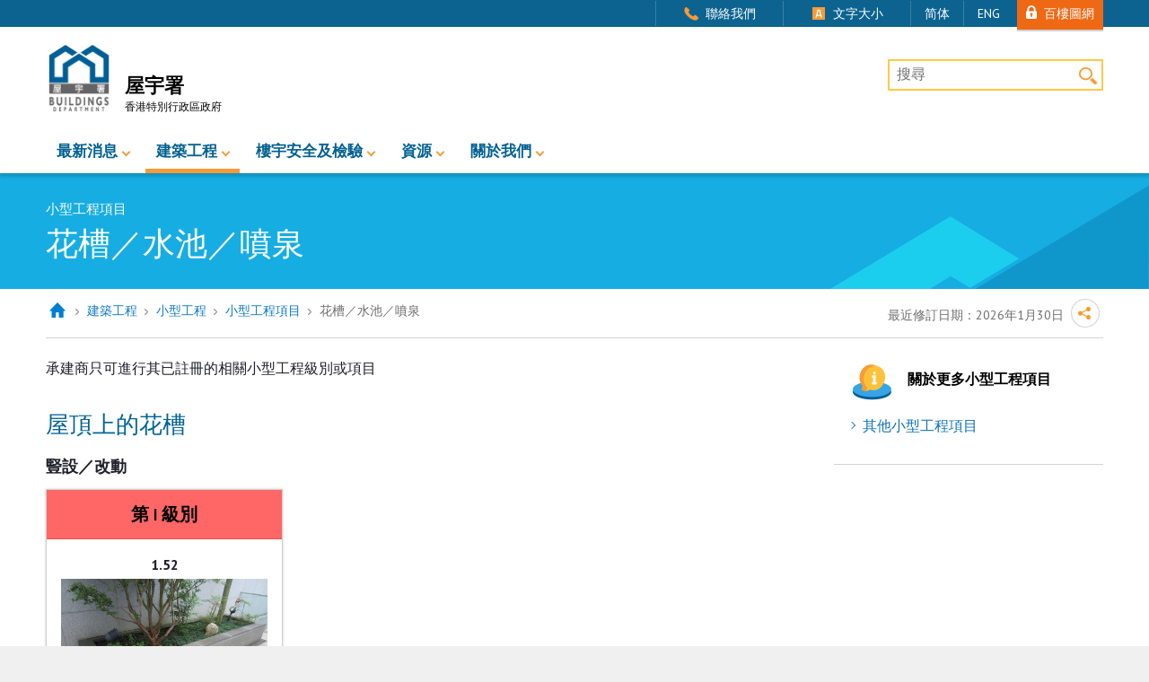

--- FILE ---
content_type: text/html
request_url: https://www.bd.gov.hk/tc/building-works/minor-works/minor-works-items/index_mwcs_items_c31.html
body_size: 6486
content:
<!DOCTYPE html>
<html lang="zh-hk">
<head>
	<meta http-equiv="Content-Type" content="text/html; charset=UTF-8">
	<meta http-equiv="X-UA-Compatible" content="IE=edge">
	<meta name="viewport" content="width=device-width, initial-scale=1.0">
	<meta name="theme-color" content="#0C6390">
	<meta content="香港特別行政區政府 - 屋宇署" name="description">
	<meta content="花槽／水池／噴泉" name="keywords">
	<title>花槽／水池／噴泉 - 屋宇署</title>
	<meta property="og:title" content="花槽／水池／噴泉 - 屋宇署">
	<meta property="og:type" content="website">
	<meta property="og:image" content="https://www.bd.gov.hk/img/logo-BD-top.png">
	<meta property="og:description" content="承建商只可進行其已註冊的相關小型工程級別或項目">
	<link href="../../../../css/tc/style.css" type="text/css" rel="stylesheet">
	<link rel="icon" sizes="192x192" href="/logo-highres.png">
<script type="text/javascript" src="../../../../js/libs/jquery-3.3.1.min.js"></script>
<script type="text/javascript" src="../../../../js/libs/bootstrap.min.js"></script>
<script type="text/javascript" src="../../../../js/libs/slick.min.js"></script>
<script type="text/javascript" src="../../../../js/libs/jquery.fancybox.min.js"></script>
<script type="text/javascript" src="../../../../js/common.js"></script>
<script type="text/javascript" src="../../../../js/global.js"></script>
<script type="text/javascript" src="../../../../js/jq_control.js"></script>
	<script type="text/javascript">
	var breadcrumbParentList = [0,2,203,20302,2030201];
	var updateDate = ''; // 07-16-2018
	
	</script>
	<script type="text/javascript">
	<!--
	var isGenericBnr = true; // set ture if is generic banner, if set to false, update background-image for insideBanner
	var isBlueSologan = false;
	-->
	</script>
	<style>
	#insideBanner {
		background-image: none;
	}
	@media (max-width: 767.98px) {
	#insideBanner {
		background-image: none;
	}
	}
	</style>
</head>
<body>
<a id="skip-to-content" href="#content">跳至內容的開始</a>
<header id="header"> 
  <div class="BDlogo"><a href="#"><img src="../../../../img/logo-BD-top.png" style="width: 74px;" alt="屋宇署 香港特別行政區政府"></a></div>
  <div id="topNav" class="d-none d-lg-block d-xl-block">
    <div class="container">
      <ul class="justify-content-end nav">
        <li class="nav-item"><a href="../../../about-us/contact-us/index.html" class="bdgIco-contactus">聯絡我們</a></li>
        <li class="nav-item"><a href="https://www.gov.hk/tc/about/textsize/" target="_blank" class="bdgIco-fontSize">文字大小</a></li>
        <li class="nav-item"><a id="switchLangSC" href="javascript:;" class="narrow">简体</a></li>
		<li class="nav-item"><a id="switchLangEN" href="javascript:;" class="narrow">ENG</a></li>
      </ul>
      <a href="../../../resources/online-tools/BRAVO-online-building-records/index.html" class="bravo">百樓圖網</a> </div>
  </div>
  <div class="logoHolder">
    <div class="container clearfix"> <a id="siteLogo" href="../../../index.html">
      <span class="logo"><img src="../../../../img/logo-BD-top.png" style="width: 74px;" alt="屋宇署"></span>
      <span class="name">
        <span class="title">屋宇署</span>
        <span class="subtitle">香港特別行政區政府</span>
      </span>
      </a>
      <div class="searchBoxHolder d-none d-xl-block d-lg-block">
        <label class="sr-only" for="searchbox">桌上版網站搜尋</label><input name="searchKey" id="searchbox" placeholder="搜尋" aria-label="搜尋" class="searchBox"><a href="javascript:;" role="button" class="siteSearchBtn">搜尋</a>
      </div>
      <div class="mobileNavBtn d-block d-xl-none d-lg-none">
        <button type="button" id="nav-open-btn" class="btn btn-navbar" data-toggle="collapse" data-target=".nav-collapse">流動版目錄</button>
      </div>
    </div>
  </div>
  <div id="mainNavWrap" class="container d-none d-lg-block d-xl-block">
    <nav id="mainNav">
       <ul class="nav">
     <li class="stickylogo nav-item"><a href="../../../index.html" class="nav-link"><div class="logo">主頁</div></a></li>
	 <li class="nav-item dropdown"><a href="../../../whats-new/index.html" id="navItemDD-1" class="nav-link dropdown-toggle" aria-haspopup="true" aria-expanded="false" target="_self">最新消息</a>
		<div class="dropdown-menu" aria-labelledby="navItemDD-1">
			<div class="row no-gutters">
				<div class="col col-6">
					<ul>
						<li class="ico_menu1-1"><a target="_self" href="../../../whats-new/press-releases/index.html">新聞公報</a></li>
						<li class="ico_menu1-2"><a target="_self" href="../../../whats-new/monthly-digests/index.html">資料月報</a></li>
						<li class="ico_menu1-3"><a target="_self" href="../../../whats-new/events-and-publicity/index.html">活動及宣傳</a></li>
					</ul>
				</div>
				<div class="col col-6">
					<ul>
						<li class="ico_menu1-4"><a target="_self" href="../../../whats-new/tender-notices/notices-of-invitation/index.html">招標公告</a></li>
						<li class="ico_menu1-5"><a target="_self" href="../../../whats-new/order-status/index.html">命令的狀況</a></li>
					</ul>
				</div>
			</div>
		</div>
	</li>
	<li class="nav-item dropdown"><a href="../../../building-works/index.html" id="navItemDD-2" class="nav-link dropdown-toggle" aria-haspopup="true" aria-expanded="false" target="_self">建築工程</a>
		<div class="dropdown-menu" aria-labelledby="navItemDD-2">
			<div class="row no-gutters">
				<div class="col col-6">
					<ul>
						<li class="ico_menu2-1"><a target="_self" href="../../../building-works/new-building-works/index.html">新建樓宇</a></li>
						<li class="ico_menu2-2"><a target="_self" href="../../../building-works/alterations-and-additions/index.html">改動及加建</a></li>
						<li class="ico_menu2-3"><a target="_self" href="../../../building-works/minor-works/index.html">小型工程</a></li>
					</ul>
				</div>
				<div class="col col-6">
					<ul>
						<li class="ico_menu2-4"><a target="_self" href="../../../building-works/signboards/index.html">招牌</a></li>
						<li class="ico_menu2-5"><a target="_self" href="../../../building-works/site-monitoring/index.html">地盤監察</a></li>
					</ul>
				</div>
			</div>
		</div>
	</li>
	<li class="nav-item dropdown"><a href="../../../safety-inspection/index.html" id="navItemDD-3" class="nav-link dropdown-toggle" aria-haspopup="true" aria-expanded="false" target="_self">樓宇安全及檢驗</a>
		<div class="dropdown-menu" aria-labelledby="navItemDD-3">
			<div class="row no-gutters">
				<div class="col col-6">
					<ul>
						<li class="ico_menu3-1"><a target="_self" href="../../../safety-inspection/mbis/index.html">強制驗樓計劃</a></li>
						<li class="ico_menu3-2"><a target="_self" href="../../../safety-inspection/mwis/index.html">強制驗窗計劃</a></li>
						<li class="ico_menu3-3"><a target="_self" href="../../../safety-inspection/ubw/index.html">僭建物</a></li>
						<li class="ico_menu3-4"><a target="_self" href="../../../safety-inspection/building-safety/index.html">樓宇安全</a></li>
						<li class="ico_menu3-9"><a target="_self" href="../../../safety-inspection/subdivided-flats/index.html">分間單位</a></li>
					</ul>
				</div>
				<div class="col col-6">
					<ul>
						<li class="ico_menu3-5"><a target="_self" href="../../../safety-inspection/slope-safety/index.html">斜坡安全</a></li>
						<li class="ico_menu3-6"><a target="_self" href="../../../safety-inspection/fire-safety/index.html">消防安全</a></li>
						<li class="ico_menu3-7"><a target="_self" href="../../../safety-inspection/financial-assistance/index.html">財政資助</a></li>
						<li class="ico_menu3-8"><a target="_self" href="../../../safety-inspection/support-services/index.html">支援服務</a></li>
					<li class="ico_menu3-10"><a target="_self" href="../../../safety-inspection/licensing-advisory-services/index.html">發牌諮詢服務</a></li></ul>
				</div>
			</div>
		</div>
	</li>
	<li class="nav-item dropdown fourthNav"><a href="../../../resources/index.html" id="navItemDD-4" class="nav-link dropdown-toggle" aria-haspopup="true" aria-expanded="false" target="_self">資源</a>
		<div class="dropdown-menu right" aria-labelledby="navItemDD-4">
			<div class="row no-gutters">
				<div class="col col-6">
					<ul>
						<li class="ico_menu4-1"><a target="_self" href="../../../resources/forms/index.html">表格</a></li>
						<li class="ico_menu4-2"><a target="_self" href="../../../resources/online-tools/index.html">網上服務</a>
							<ul>
								<li><a target="_self" href="../../../resources/online-tools/electronic-submission-hub/index.html">電子資料呈交及處理系統</a></li>
								<li><a target="_self" href="../../../resources/online-tools/BRAVO-online-building-records/index.html">百樓圖網 - 網上樓宇記錄</a></li>
								<li><a target="_self" href="../../../resources/online-tools/registers-search/index.html">搜尋註冊名單</a></li>
								<li><a target="_self" href="../../../resources/online-tools/orders-search/ordersearch.html" title="搜尋命令">搜尋命令</a></li>
								<li><a target="_self" href="../../../resources/online-tools/search/index.html">搜尋驗樓／驗窗通知及消防安全指示</a></li>
								<li><a target="_self" href="../../../resources/online-tools/building-information-modelling/index.html" title="建築信息模擬技術">建築信息模擬技術</a></li>
							</ul>
						</li>
						<li class="ico_menu4-3"><a target="_self" href="../../../resources/registration-guides/index.html" title="註冊指引">註冊指引</a></li>
						<li class="ico_menu4-4"><a target="_self" href="../../../resources/pamphlets-and-videos/index.html">小冊子</a></li>
						<li class="ico_menu4-5"><a target="_self" href="../../../resources/faq/index.html">常見問題</a></li>
					</ul>
				</div>
				<div class="col col-6">
					<ul>
						<li class="ico_menu4-6"><a target="_self" href="../../../resources/codes-and-references/index.html">守則及參考資料</a>
							<ul>
								<li><a target="_self" href="../../../resources/codes-and-references/codes-and-design-manuals/index.html">守則，設計手冊及指引</a></li>
								<li><a target="_self" href="../../../resources/codes-and-references/practice-notes-and-circular-letters/index.html">作業備考及通告函件</a></li>
								<li><a target="_self" href="../../../resources/codes-and-references/central-data-bank/index.html">中央資料庫 (只提供英文版本)</a></li>
								<li><a target="_self" href="../../../resources/codes-and-references/modular-integrated-construction/index.html">「組裝合成」建築法</a></li>
								<li><a target="_self" href="../../../resources/codes-and-references/epidemic-prevention-information/index-drainage-systems.html">渠管健康</a></li>
							</ul>
						</li>
						<li class="ico_menu4-7"><a target="_self" href="../../../resources/corner-for-rbp-rc/index.html">認可人士、註冊結構工程師、註冊岩土工程師、註冊檢驗人員及註冊承建商資訊站</a></li>
						<li class="ico_menu4-8"><a target="_self" href="../../../resources/legal-matters/index.html">法律事項</a></li>
						<li class="ico_menu4-9"><a target="_self" href="../../../resources/request-for-information/index.html">索取公開資料</a></li>
						<li class="ico_menu4-10"><a target="_self" href="../../../resources/promotion-of-racial-equality/index.html">促進種族平等</a></li>
					</ul>
				</div>
			</div>
		</div>
	</li>
	<li class="nav-item dropdown"><a href="../../../about-us/index.html" id="navItemDD-5" class="nav-link dropdown-toggle" aria-haspopup="true" aria-expanded="false" target="_self">關於我們</a>
		<div class="dropdown-menu right" aria-labelledby="navItemDD-5">
			<div class="row no-gutters">
				<div class="col col-6">
					<ul>
						<li class="ico_menu5-1"><a target="_self" href="../../../about-us/welcome-message/index.html">歡迎辭</a></li>
						<li class="ico_menu5-2"><a target="_self" href="../../../about-us/our-services/index.html">我們的服務</a></li>
						<li class="ico_menu5-3"><a target="_self" href="../../../about-us/green-initiatives/index.html">環保措施</a></li>
						<li class="ico_menu5-4"><a target="_blank" href="../../../../doc/tc/about-us/Ch-cha-c.pdf">組織結構</a></li>
					</ul>
				</div>
				<div class="col col-6">
					<ul>
						<li class="ico_menu5-5"><a target="_self" href="../../../about-us/careers/index.html">專業／技術人才</a></li>
						<li class="ico_menu5-6"><a target="_self" href="../../../about-us/building-information-centre/index.html">樓宇資訊中心</a></li>
						<li class="ico_menu5-7"><a target="_self" href="../../../about-us/contact-us/index.html">聯絡我們</a></li>
					</ul>
				</div>
			</div>
		</div>
	</li>
	</ul> 
    </nav>
  </div>
  <!-- Mobile menu -->
  <div class="d-block d-lg-none" id="slideMenuLayer">
    <div class="overlayMobileMenu" id="mobileMenuLayer">
      <div class="mobileMenuHead">
        <div class="title">目錄</div>
        <button type="button" id="mob-nav-open-btn" class="btn btn-navbar float-right" data-toggle="collapse" data-target=".nav-collapse">關上目錄</button>
      </div>
      <div class="fullWidth header-Bottom-Color-Line"></div>
      <div>
          <div class="searchBoxHolder">
            <label for="searchbox-mobile" class="sr-only">流動版網站搜尋</label><input name="searchKey" id="searchbox-mobile" placeholder="搜尋" class="searchBox"><a href="javascript:;" class="siteSearchBtn" role="button">搜尋</a>
          </div>
        <div class="mobile-menu-container">
        </div>
      </div>
      <div class="row-fluid text-center mobile-language">
        <ul>
          <li><a id="switchLangSC_m" href="javascript:;">简体</a></li>
		  <li><a id="switchLangEN_m" href="javascript:;">ENG</a></li>
          <li><a href="../../../about-us/contact-us/index.html" class="bdgIco-contactus">聯絡我們</a></li>
        </ul>
      </div>
    </div>
  </div>
  <!-- End of Mobile menu --> 
</header>
<div class="emptyHeader"></div>
<section id="mainZone">
  <div id="insideBanner" class="bannerWrap">
    <div class="container wording">
      <div class="slogan">
        <div>
          <p class="sub-slogan">小型工程項目</p>
          <h1>花槽／水池／噴泉</h1>
        </div>
      </div>
    </div>
  </div>  
  <!-- breadcrumbWrap Start -->
  <div id="breadcrumbWrap" class="container clearfix">
  <div class="clearfix">
    <div class="breadcrumbHolder">
      <nav aria-label="breadcrumb">
	  <ol class="breadcrumb"><li class="breadcrumb-item"><a href="../../../index.html" target="_self">主頁</a></li><li class="breadcrumb-item"><a href="../../../building-works/index.html" target="_self">建築工程</a></li><li class="breadcrumb-item"><a href="../../../building-works/minor-works/index.html" target="_self">小型工程</a></li><li class="breadcrumb-item"><a href="../../../building-works/minor-works/minor-works-items/index.html" target="_self">小型工程項目</a></li><li class="breadcrumb-item active" aria-current="page">花槽／水池／噴泉</li></ol>
      </nav>
    </div>
	<!-- onlyBreadcrumb Start -->
    <div class="sharingHolder">
      <div class="lastUpdateTime">最近修訂日期：<span class="updateDate"></span></div>
	  <!-- shareBtn Start -->
      <div class="shareBtn"> <a class="otherShare" id="globalShareBtn" title="分享" href="javascript:;">分享</a>
        <ul class="additional" id="additional">
          <li><a href="javascript:zms.social.shareToFaceBook();" class="fbShare" title="分享到Facebook">分享到Facebook</a></li>
          <li><a href="javascript:zms.social.shareToWhatsapp();" class="whatsappShare" title="以Whatsapp分享">以Whatsapp分享</a></li>
          <li><a href="javascript:zms.social.shareToEmailLink();" class="emailShare" title="以電郵分享">以電郵分享</a></li>
          <li><a href="javascript:;" class="urlShare" title="複製連結">複製連結</a><div id="url"></div></li>
        </ul>
      </div>
	  <!-- shareBtn End -->
    </div>
	<!-- onlyBreadcrumb End -->
	</div>
  </div>
  <!-- breadcrumbWrap End -->
  <div id="contentWrap">
	<div id="content">


	<!-- content start -->
	 <div class="container genericContent mb-5 minor-works-cat">
      <div class="mainCol">
		<section>
		    <p>承建商只可進行其已註冊的相關小型工程級別或項目</p>

<section>
<h2>屋頂上的花槽</h2>
<section>
<h5>豎設／改動</h5>
<div class="card-deck-container">
<div class="card-deck">
<div class="card rounded-0">
<div class="card-header text-center c-1 text-white">第 I 級別</div>
<div class="inner p-3">
<p class="mt-0 mb-0 text-center"><strong>1.52</strong></p>
<a href="../../../../images/building-works/minor-works/mwcs-items/1/mw-items-1-52.jpg" class="mt-1 mb-1 fancybox w-100 d-block" data-fancybox="gallery" data-caption="小型工程項目 1.52"><img src="../../../../images/building-works/minor-works/mwcs-items/1/mw-items-1-52.jpg" alt="小型工程項目 1.52" class="ml-auto mr-auto mw-100 d-block"></a>
</div>
<div class="p-2 light-green-bg mw-100 text-center">
<h4 class="mb-0">豎設／改動</h4>
</div>
<div class="card-body p-3">
<ol class="mw-items-comparision-detail">
	<li>任何<strong>屋頂上</strong>的花槽</li>
	<li>花槽的<strong>高度</strong><br><strong>&le; 600毫米</strong></li>
	<li>如屬非開放屋頂, 該屋頂<strong>並</strong>無結構構件的<strong>跨度</strong><br><strong>&gt; 12米</strong></li>
</ol>

</div>
<div class="card-footer border-0 p-3 pt-0 text-center">
<a href="index_mwcs_item1_52.html" title="小型工程項目 1.52" class="btn arrow blue small">詳細資料</a>
</div>
</div>

<div class="card rounded-0 nth"></div>
    
<div class="card rounded-0 nth"></div>
    
</div>
</div>
</section>

<section>
<h5>修葺／拆除</h5>
<div class="card-deck-container">
<div class="card-deck">
<div class="card rounded-0">
<div class="card-header text-center c-3 text-white">第 III 級別</div>
<div class="inner p-3">
<p class="mt-0 mb-0 text-center"><strong>3.52</strong></p>
<a href="../../../../images/building-works/minor-works/mwcs-items/3/mw-items-3-52.jpg" class="mt-1 mb-1 fancybox w-100 d-block" data-fancybox="gallery" data-caption="小型工程項目 3.52"><img src="../../../../images/building-works/minor-works/mwcs-items/3/mw-items-3-52.jpg" alt="小型工程項目 3.52" class="ml-auto mr-auto mw-100 d-block"></a>
</div>
<div class="p-2 light-green-bg mw-100 text-center">
<h4 class="mb-0">修葺／拆除</h4>
</div>
<div class="card-body p-3">
<ol class="mw-items-comparision-detail">
	<li>任何<strong>屋頂上</strong>的花槽</li>
	<li>花槽的<strong>高度</strong><br><strong>&le; 1.1米</strong></li>
</ol>

</div>
<div class="card-footer border-0 p-3 pt-0 text-center">
<a href="index_mwcs_item3_52.html" title="小型工程項目 3.52" class="btn arrow blue small">詳細資料</a>
</div>
</div>

<div class="card rounded-0 nth"></div>
    
<div class="card rounded-0 nth"></div>
    
</div>
</div>
</section>
</section>

<section>
<h2>地面上的花槽、水池或噴泉</h2>
<section>
<h5>豎設／改動／修葺／拆除</h5>
<div class="card-deck-container">
<div class="card-deck">
<div class="card rounded-0">
<div class="card-header text-center c-2 text-white">第 II 級別</div>
<div class="inner p-3">
<p class="mt-0 mb-0 text-center"><strong>2.52</strong></p>
<a href="../../../../images/building-works/minor-works/mwcs-items/2/mw-items-2-52.jpg" class="mt-1 mb-1 fancybox w-100 d-block" data-fancybox="gallery" data-caption="小型工程項目 2.52"><img src="../../../../images/building-works/minor-works/mwcs-items/2/mw-items-2-52.jpg" alt="小型工程項目 2.52" class="ml-auto mr-auto mw-100 d-block"></a>
</div>
<div class="p-2 light-green-bg mw-100 text-center">
<h4 class="mb-0">豎設／改動／修葺／拆除</h4>
</div>
<div class="card-body p-3">
<ol class="mw-items-comparision-detail">
	<li>任何<strong>地面上</strong>的户外花槽、水池或噴泉</li>
	<li>花槽、水池或噴泉的最高點與最低點之間的垂直距離<br><strong>&le; 1.5米</strong></li>
</ol>

</div>
<div class="card-footer border-0 p-3 pt-0 text-center">
<a href="index_mwcs_item2_52.html" title="小型工程項目 2.52" class="btn arrow blue small">詳細資料</a>
</div>
</div>

<div class="card rounded-0 nth"></div>
    
<div class="card rounded-0 nth"></div>
    
</div>
</div>
</section>
</section>

        
        </section>
	</div>
	</div>
	<nav class="sidebar" id="sidebar">
      <div class="sidebar-inner">
        <div class="sidebar-subtitle icon general">關於更多小型工程項目</div>
		<ul>
			<li><a href="index.html">其他小型工程項目</a></li>
		</ul>
      </div>
    </nav>

		<!-- content end -->
</div><a class="scrollToTop" href="javascript:scrollToAnimation()"><span>返回頁首</span></a> 
  </div>  
</section>
<!-- Quick Links -->
<section class="quickLinksHolder sticky-stopper d-none d-lg-block">
  <div class="container">
    <div class="row">
      <div class="col col-md-2 col-lg-1">
        <h2>快速連結</h2>
      </div>
      <div class="col">
        <div class="ht">建築工程</div>
        <ul>
          <li><a href="../../../building-works/new-building-works/index.html">新建樓宇</a></li>
          <li><a href="../../../building-works/minor-works/index.html">小型工程</a></li>
          <li><a href="../../../building-works/signboards/index.html">招牌</a></li>
        </ul>
      </div>
      <div class="col">
        <div class="ht">樓宇安全及檢驗</div>
        <ul>
          <li><a href="../../../safety-inspection/mbis/index.html">強制驗樓計劃</a></li>
          <li><a href="../../../safety-inspection/mwis/index.html">強制驗窗計劃</a></li>
          <li><a href="../../../safety-inspection/ubw/index.html">僭建物</a></li>
          <li><a href="../../../safety-inspection/building-safety/index.html">樓宇安全</a></li>
          <li><a href="../../../safety-inspection/financial-assistance/index.html">財政資助</a></li>
          <li><a href="../../../resources/faq/index_mini_storages.html">迷你倉</a></li>
        <li><a href="../../../safety-inspection/licensing-advisory-services/index.html">發牌諮詢服務</a></li></ul>
      </div>
<div class="w-100 d-block d-lg-none">
      </div>
	  <div class="col col-md-2 col-lg-1 d-block d-lg-none">
      </div>
      <div class="col">
        <div class="ht">資源</div>
        <ul>
          <li><a href="../../../resources/codes-and-references/notices-and-reports/GFA.html">在私人發展項目內的總樓面面積寬免摘要</a></li>
          <li><a href="../../../resources/codes-and-references/scheduled-areas/index.html">《建築物條例》- 附表五 : 附表所列地區</a></li>
          <li><a href="../../../resources/codes-and-references/public-open-space/index.html">公眾空間</a></li>
        <li><a href="../../../resources/codes-and-references/transitional-housing-initiatives/thi_modification_exemption_list.html">就過渡性房屋措施批予的變通或豁免</a></li>
          <li><a href="../../../resources/codes-and-references/common-conditions-and-requirements/index.html">常見條件及規定</a></li>
          <li><a href="../../../resources/codes-and-references/epidemic-prevention-information/index-drainage-systems.html">渠管健康</a></li>
			<li><a href="../../../resources/faq/index.html">常見問題</a></li>
          </ul>
      </div>
      <div class="col">
        <div class="ht">更新</div>
        <ul>
          <li><a href="../../../whats-new/order-status/index.html">命令的最新狀況</a></li>
          <li><a href="../../../about-us/our-services/performance-pledge/index.html#headingTwo">處理未獲遵從命令的最新目標</a></li>
          <li><a href="../../../whats-new/tender-notices/notices-of-invitation/index.html">招標公告</a></li>
          <li><a href="../../../whats-new/monthly-digests/index.html">資料月報</a></li>
          <li><a href="../../../whats-new/press-releases/index.html">新聞公報</a></li>
        </ul>
      </div>
    </div>
  </div>
</section>
<footer id="footer">
  <div class="container">
    <div class="row"> 
      <!-- Left Area -->
      <div id="footerLeft" class="col col-lg-6 col-12">
        <div class="leftLogos">
          <ul>
            <li><a href="https://caringcompany.org.hk/b5_index.php" rel="external" target="_blank"><img src="../../../../img/footer_logo1.png" alt="商界展關懷" style="width:69px;"></a></li>
            <li><a href="https://www.hkaee.gov.hk/index.php?lang=tc" rel="external" target="_blank"><img src="../../../../img/HKAEE.png" alt="香港環境卓越大獎" style="width: 60px;"></a></li>
            <li><a href="https://www.hkgoc.gov.hk/zh-hk/index.html" rel="external" target="_blank"><img src="../../../../img/GOgreen.png" alt="香港綠色機構認證" style="width: 122px;"></a></li>
          </ul>
        </div>
        <ul class="footerNav">
          <li class="cpt">2018 &copy; 屋宇署</li>
          <li><a href="../../../important-notices/index.html">重要告示</a></li>
          <li><a href="../../../privacy-policy/index.html">私隱政策</a></li>
          <li><a href="../../../sitemap/index.html">網頁指南</a></li>
        </ul>
        <!-- <div class="statement">最近修訂日期：<span class="lastmodified"></span></div> -->
      </div>
      <!-- Left Area - end --> 
      <!-- Right Area -->
      <div id="footerRight" class="col col-lg-6 col-12">
        <ul>
          <li><a href="https://www.w3.org/WAI/WCAG2AA-Conformance" rel="external" target="_blank"><img src="../../../../img/footer_logo4.png" alt="2A級別的一致性，W3C無障礙網頁指南2.0" style="width:72px;"></a></li>
          <li><a href="https://www.digitalpolicy.gov.hk/tc/our_work/digital_government/digital_inclusion/accessibility/" rel="external" target="_blank"><img src="../../../../img/footer_logo3.png" alt="無障礙網頁嘉許計劃" style="width:69px;"></a></li>
          <li><a href="https://www.gov.hk/tc/residents" rel="external" target="_blank"><img src="../../../../img/MyGovHKc.gif" alt="香港政府一站通適應性網頁設計現已推"></a></li>
          <li><a href="https://www.brandhk.gov.hk/html/tc/index.html" rel="external" target="_blank"><img src="../../../../img/footer_logo_hk.png" alt="香港品牌形象 - 亞洲國際都會" style="width:131px;"></a></li>
        </ul>
      </div>
      <!-- Right Area - end --> 
    </div>
  </div>
</footer>
</body>
</html>

--- FILE ---
content_type: text/css
request_url: https://www.bd.gov.hk/css/core.css
body_size: 7047
content:
@import url('https://fonts.googleapis.com/css?family=PT+Sans:100,400,700|Titillium+Web:100,300,400,600,700');
html {
	background-color: #F0F0F0;
	min-width: 320px;
}
body {
	font-family: 'PT Sans', "微軟正黑體", 'Microsoft JhengHei', sans-serif;
	font-size: 16px;
	max-width: 1800px;
	margin: 0 auto;
	padding: 0;
	min-width: 320px;
}
#mobileLayer{
	position: fixed;
	width: 100%;
	height: 100%;
	z-index: 9;
	left: 0;
	top: 0;
}
a {
	text-decoration: none;
	color: #0F72B8;
}
a:hover {
	text-decoration: underline;
	color: #0F72B8;
}
a.breakWord {
	display: block;
	overflow-wrap: break-word;
	word-wrap: break-word;
	-ms-word-break: break-all;
	word-break: break-all;
	word-break: break-word;
}
.a_center {
	text-align:center !important;
}
.a_right {
	text-align:right !important;
}
.v_top {
	vertical-align:top !important;
}
.v_middle {
	vertical-align:middle !important;
}
.v_bottom {
	vertical-align:bottom !important;
}
.no_wrap {
	white-space:nowrap;
}
h1, h2, h3, h4, h5, h6 {
	font-family: 'Titillium Web', "微軟正黑體", 'Microsoft JhengHei', sans-serif;
	line-height: 1.2;
}
/* Skip to content */
#skip-to-content, .BDlogo, .grayBG h2, .skipToContent h2, #url {
	clip: rect(0px, 0px, 0px, 0px);
	position: absolute;
}
.container {
	position: relative;
	max-width: 1800px;
	width:92%;
	padding:0;
}
.sticky {
	position: fixed;
	top: 0;
	width: 100%;
	max-width: 1800px;
}
.sticky .topnav, .sticky .logoHolder , .sticky #topNav{
	display: none !important;
}
.sticky .stickylogo .logo {
	background: url('../img/logo-stickymenu.png') no-repeat center center;
	background-size: 36px 22px;
	color: transparent;
}
.sticky .stickylogo:hover .logo {
	background-image: none;
	color: #FFF;
}
.sticky .stickylogo a {
	padding: 0;
}
.sticky #mainNav ul.nav li.stickylogo {
	display: block;
	text-align: center;
	-moz-transition: all 0.3s ease-out;
	-o-transition: all 0.3s ease-out;
	-webkit-transition: all 0.3s ease-out;
	transition: all 0.3s ease-out;
}
/*header css*/
.mobileNavBtn {
	float: right;
	margin-top: 10px;
}
.searchBoxHolder {
	position: absolute;
	right: 0;
	bottom: 25px;
	font-size: 0.813em;
}
.searchBoxHolder .siteSearchBtn{
	display: block;
	position: absolute;
	width: 35px;
	height: 35px;
	right: 0;
	top: 0;
	text-indent: -99999px;
	background: url('../img/icon-search.png') no-repeat center center;
	background-size: 22px 22px;
}
.searchBoxHolder input[class="searchBox"] {
	border: 2px solid #FECA46;
	padding: 6px 8px;
	font-weight: 300;
	width: 240px;
	color: #2c2c2c;
	/* background: url('../img/icon-search.png') no-repeat right 5px center;
	background-size: 22px 22px; */
	padding-right: 35px;
}
.searchBoxHolder input[class="searchBox"]::placeholder, .searchBoxHolder input[class="searchBox"]:-ms-input-placeholder, .searchBoxHolder input[class="searchBox"]::-ms-input-placeholder, .searchBoxHolder input[class="searchBox"]::-webkit-input-placeholder, .searchBoxHolder input[class="searchBox"]::-moz-placeholder {
color: #2c2c2c;
}
#header {
	-webkit-box-shadow: 0px 4px 3px 0px rgba(0,0,0,0.15);
	-moz-box-shadow: 0px 4px 3px 0px rgba(0,0,0,0.15);
	box-shadow: 0px 4px 3px 0px rgba(0,0,0,0.15);
	/* border-bottom: 1px solid transparent; */
	z-index: 1000;
	background-color: #FFFFFF;
	position: relative;
}
#header.sticky {
	position: fixed;
	/* border-bottom: 1px solid #E0E0E0; */
}
.emptyHeader {
	width: 100%;
	height: 0;/*	transition:height .1s ease 0s;
	-webkit-transition:height .1s ease 0s;*/
}
.emptyHeader.sticky {
	height: 199px;
	position: relative;
}
.logoHolder {
	padding: 18px 0;
	min-height: 90px;
}
.logoHolder a#siteLogo {
	font-size:0;
	display:table;
	float:left;
}
.logoHolder a#siteLogo:hover {
	text-decoration:none;
}
.logoHolder a#siteLogo > span {
	display:table-cell;
}
#siteLogo .logo { /*background: url('../img/logo-BD-top.png') no-repeat center center;*/
	/*display: inline-grid;*/
	padding-right: 14px;
}
#siteLogo .logo img {
	width: 74px;
	height: 78px;
}
#siteLogo .name {
	max-width: calc(100% - 110px);
	vertical-align:bottom;
}
#siteLogo .name > span {
	display:block;
}
#siteLogo .name .title {
	color: #000;
	font-size: 1.35rem;
	font-weight: 600;
}
#siteLogo .name .subtitle {
	color: #000;
	font-size: 0.75rem;
	font-weight: 300;
	line-height: 1.3em;
}
#siteLogo .name a.title:hover, #siteLogo .name a.subtitle:hover {
	text-decoration: none;
}
#topNav {
	position: relative;
	min-height: 30px;
	width: 100%;
	background-color: #0C6390;
}
#topNav .nav {
	margin-right:100px;
	font-size: 0.875em;
}
#topNav .container {
	position:relative;
}
#topNav a {
	line-height: 30px;
	padding: 5px 30px;
	border-left: 1px solid #3782A6;
	color: #fff;
	font-weight: 100;
}
#topNav a.narrow {
	padding: 5px 15px;
}
#topNav .bdgIco-contactus {
	background: url('../img/icon-contact.png') no-repeat left 30px center;
	background-size: 18px 18px;
	padding-left: 55px;
}
#topNav .bdgIco-fontSize {
	background: url('../img/icon-textsize.png') no-repeat left 30px center;
	background-size: 18px 18px;
	padding-left: 55px;
}
#topNav .bravo {
	position: absolute;
	top: 0;
	right: 0;
	margin: 0;
	padding: 0 10px 0 30px;
	background: #EF6814 url('../img/icon-bravo-login.png') no-repeat 10px 6px;
	background-size: 12px 15px;
	height: 35px;
	border-bottom: 2px solid #D1D1D1;
	border-left: none;
	font-size: 0.9em;
}
/*mobile menu*/
#nav-open-btn, #mob-nav-open-btn {
	width: 40px;
	height: 40px;
	background-image: url(../img/icon_burger_menu.png);
	background-color: transparent;
	background-repeat: no-repeat;
	background-size: 20px 20px;
	background-position: 10px 10px;
	border: none;
	/*box-shadow: none;*/
	border-radius: 0;
	overflow: hidden;
	line-height: normal;
	margin: 0px 0px 0 0;
	text-indent: -9999px;
}
#mob-nav-open-btn {
	background-image: url('../img/icon_burger_menu_open.png');
	margin: 5px 0px 0px;
}
#slideMenuLayer {
}
#slideMenuLayer .logo {
	background: url('../img/logo-BD-top.png') no-repeat center center;
	background-size: contain;
	width: 37px;
	height: 36px;
	display: inline-block;
	margin: 12px;
}
.mobileMenuHead {
	height: 50px;
	background-color: #006396;
	margin-bottom: 15px;
	padding: 0px 10px 0px 20px;
}
.mobileMenuHead h2, .mobileMenuHead div.title {
	color: #FFF;
	margin: 15px 0px 0px;
	font-size: 1.1em;
	font-weight: 300;
	display: inline-block;
}
#mobileMenuLayer {
	-moz-transition: all 0.3s ease-out;
	-o-transition: all 0.3s ease-out;
	-webkit-transition: all 0.3s ease-out;
	transition: all 0.3s ease-out;
}
#mobileMenuLayer {
	visibility: hidden;
	position: fixed;
	top: 0;
	right: -310px;
	width: 310px;
	height: 100%;
	z-index: 10;
	background-color: #fff;
	border-left: 1px solid #A0A0A0;
	-webkit-box-shadow: 0px 0px 13px 1px rgba(0,0,0,0.5);
	-moz-box-shadow: 0px 0px 13px 1px rgba(0,0,0,0.5);
	box-shadow: 0px 0px 13px 1px rgba(0,0,0,0.5);
}
#mobileMenuLayer.on {
	right: 0;
	visibility: visible;
	overflow-y: auto;
}
.mobile-menu-ul {
	list-style-type: none;
	padding: 0;
	margin: 0;
}
.mobile-menu-ul li {
	position:relative;
	font-size: 1em;
	border-bottom: solid 1px #ddd;
	/* font-weight: 600; */
}
.mobile-menu-ul li .navBtn{
	width:40px;
	height:40px;
	position:absolute;
	top:6px;
	right:8px;
	background-color:red;
	cursor:pointer;
	background: url('../img/nav-mobile-right.png') no-repeat right 50% top 50%;	
}
.mobile-menu-ul li.home {
	background-image: none;
}
.mobile-menu-ul li a {
	padding: 15px 20px;
	display:block;
	color: #005F92;
}
.mobile-menu-ul li.BGImg.BGArrow.down .navBtn{
	background-image: url('../img/nav-mobile-down.png');
}
.mobile-menu-ul li .mobile-submenu-ul {
	display: none;
	list-style-type: none;
	padding: 0;
	margin: 0;
}
.mobile-menu-ul li .mobile-submenu-ul li {
	border-bottom: none;
	padding: 15px 20px 15px 60px;
	font-weight:400;
	background-position: left 20px center;
	background-repeat:no-repeat;
	background-size: 36px 36px;
}
.mobile-menu-ul li .mobile-submenu-ul li:hover {
	background-color: #eee;
}
.mobile-menu-ul li .mobile-submenu-ul li:last-child {
	margin-bottom: 15px;
}
.mobile-menu-ul li .mobile-submenu-ul a {
	color: #2C2C2C;
	padding: 0px 0px 0px 10px;
}
.mobile-language ul {
	list-style: outside none none;
	margin: 15px 0;
	padding: 0;
}
.mobile-language li {
	display: inline-block;
	font-size: 0.8em;
	font-weight: 300;
}
.mobile-language li a {
	color: #005F92;
	padding: 10px 10px 10px 15px;
	display: block;
}
.mobile-language .bdgIco-contactus {
	background: url('../img/icon-contact.png') no-repeat left 15px center;
	background-size: 18px 18px;
	padding-left: 40px;
}
/*mobile menu ends*/
/*mainnav*/
#mainNav {
	height:50px;
	margin:-1px 0;
}
#mainNav .nav > li:hover > .dropdown-menu, #mainNav .nav > li.open > .dropdown-menu {
	display:block
}
#mainNav ul.nav{ display:inline-flex; position:relative;}
#mainNav ul.nav li.fourthNav{ position:static;}
#mainNav ul.nav li:last-child{ margin-right:0;}
#mainNav ul.nav li {
	float: left;
	margin-right: 6px;
}
#mainNav ul.nav li.stickylogo {
	width: 70px;
	height: 48px;
	display:none;
}
#mainNav ul.nav li.nav-item.active > a.nav-link:before {
	content:'';
	position:absolute;
	height:5px;
	width:100%;
	background-color:#F79B37;
	bottom:0;
	left:0;
}
#mainNav .nav > li:hover > a.nav-link:before{
	background-color: #EF6814!important;
}
#mainNav > .nav > .nav-item > a.nav-link {
	color: #006091;
	font-size: 1.06em;
	font-weight: 600;
	padding: 12px;
	height: 50px;
	line-height:26px;
	text-align: center;
	font-family: 'Titillium Web', "微軟正黑體", 'Microsoft JhengHei', sans-serif;
	position: relative;
}
#mainNav > .nav > .nav-item > a.nav-link:after {
	margin-left: 6px;
	border:2px solid #f79b37;
	width:7px;
	height:7px;
	border-top:none;
	border-left:none;
	transform:rotate(45deg);
	-webkit-transform:rotate(45deg);
	vertical-align:middle;
}
#mainNav > .nav > .nav-item > a.nav-link:hover:after, #mainNav > .nav > .nav-item.open > a.nav-link:after {
	border-color:#fff;
}
#mainNav > .nav > .nav-item:hover > a.nav-link, #mainNav > .nav > .nav-item.open > a.nav-link {
	background-color: #EF6814;
	color: #FFF;
	-moz-transition: all 0.2s ease-out;
	-o-transition: all 0.2s ease-out;
	-webkit-transition: all 0.2s ease-out;
	transition: all 0.2s ease-out;
}
#mainNav .dropdown-menu.right {
	right: 0;
	left: auto;
}
#mainNav .dropdown-menu {
	margin-top: 0px;
	border-radius:0;
	border-top: 3px solid #EF6814;
	width: 600px;
	padding: 0px 20px 20px;
}
#mainNav .dropdown-menu .row .col:first-child {
	padding-right:10px;
}
#mainNav .dropdown-menu .row .col:last-child {
	padding-left:10px;
}
#mainNav .dropdown-menu ul {
	list-style-type: none;
	padding-left: 0px;
}
#mainNav .dropdown-menu ul li {
	float: none;
	border: 0px;
	width: auto;
	border-bottom: 1px solid #e8e8e8;
	padding: 22px 0;
	background-repeat: no-repeat;
	background: url('../img/menu/ico_menu1-1.png') no-repeat left 15px;
	background-size: 36px 36px;
}
#mainNav .dropdown-menu .col > ul > li{
	padding: 0;
}
#mainNav .dropdown-menu .col > ul > li>a{
	padding-top: 22px;
	padding-bottom: 22px;
}
#mainNav .dropdown-menu ul li:last-child {
	border-bottom: 0px;
	/* padding-bottom: 10px; */
}
#mainNav .dropdown-menu  .col > ul>li:last-child>a{
	padding-bottom: 10px;
}
#mainNav .dropdown-menu  .col > ul>li:last-child ul{
	margin-top: -10px;
}
#mainNav .dropdown-menu ul li a {
	font-size: 1em;
	color: #2C2C2C;
	display: block;
	padding-left: 50px;
}
#mainNav .dropdown-menu ul li:hover>a{
	color: #EF6814;
	text-decoration: none;
}
#mainNav .dropdown-menu ul li ul {
	list-style-type: none;
	padding-top: 5px;
	padding-bottom: 22px;
	position: relative;
	margin-top: -22px;
}
#mainNav .dropdown-menu ul li ul li {
	border-bottom: none;
	padding: 5px 0 0;
	margin-left: 45px;
	background: url(../img/nav-sublevel.png) no-repeat left 14px;
}
#mainNav .dropdown-menu ul li ul li a {
	color: #107FCC;
	padding-left: 10px;
	font-weight: 300;
	font-size: 0.875em;
	background: none;
}
#mainNav .dropdown-menu ul li ul li a:hover {
	color: #107FCC;
	text-decoration: underline;
}
#mainNav .dropdown-menu ul li.ico_menu1-1, .mobile-menu-ul li.ico_menu1-1 {
	background-image: url('../img/menu/ico_menu1-1.png');
}
#mainNav .dropdown-menu ul li.ico_menu1-2, .mobile-menu-ul li.ico_menu1-2 {
	background-image: url('../img/menu/ico_menu1-2.png');
}
#mainNav .dropdown-menu ul li.ico_menu1-3, .mobile-menu-ul li.ico_menu1-3 {
	background-image: url('../img/menu/ico_menu1-3.png');
}
#mainNav .dropdown-menu ul li.ico_menu1-4, .mobile-menu-ul li.ico_menu1-4 {
	background-image: url('../img/menu/ico_menu1-4.png');
}
#mainNav .dropdown-menu ul li.ico_menu1-5, .mobile-menu-ul li.ico_menu1-5 {
	background-image: url('../img/menu/ico_menu1-5.png');
}
#mainNav .dropdown-menu ul li.ico_menu1-6, .mobile-menu-ul li.ico_menu1-6 {
	background-image: url('../img/menu/ico_menu1-6.png');
}
#mainNav .dropdown-menu ul li.ico_menu1-1:hover {
	background-image: url('../img/menu/ico_menu1-1_on.png');
}
#mainNav .dropdown-menu ul li.ico_menu1-2:hover {
	background-image: url('../img/menu/ico_menu1-2_on.png');
}
#mainNav .dropdown-menu ul li.ico_menu1-3:hover {
	background-image: url('../img/menu/ico_menu1-3_on.png');
}
#mainNav .dropdown-menu ul li.ico_menu1-4:hover {
	background-image: url('../img/menu/ico_menu1-4_on.png');
}
#mainNav .dropdown-menu ul li.ico_menu1-5:hover {
	background-image: url('../img/menu/ico_menu1-5_on.png');
}
#mainNav .dropdown-menu ul li.ico_menu1-6:hover {
	background-image: url('../img/menu/ico_menu1-6_on.png');
}
#mainNav .dropdown-menu ul li.ico_menu2-1, .mobile-menu-ul li.ico_menu2-1 {
	background-image: url('../img/menu/ico_menu2-1.png');
}
#mainNav .dropdown-menu ul li.ico_menu2-2, .mobile-menu-ul li.ico_menu2-2 {
	background-image: url('../img/menu/ico_menu2-2.png');
}
#mainNav .dropdown-menu ul li.ico_menu2-3, .mobile-menu-ul li.ico_menu2-3 {
	background-image: url('../img/menu/ico_menu2-3.png');
}
#mainNav .dropdown-menu ul li.ico_menu2-4, .mobile-menu-ul li.ico_menu2-4 {
	background-image: url('../img/menu/ico_menu2-4.png');
}
#mainNav .dropdown-menu ul li.ico_menu2-5, .mobile-menu-ul li.ico_menu2-5 {
	background-image: url('../img/menu/ico_menu2-5.png');
}
#mainNav .dropdown-menu ul li.ico_menu2-1:hover {
	background-image: url('../img/menu/ico_menu2-1_on.png');
}
#mainNav .dropdown-menu ul li.ico_menu2-2:hover {
	background-image: url('../img/menu/ico_menu2-2_on.png');
}
#mainNav .dropdown-menu ul li.ico_menu2-3:hover {
	background-image: url('../img/menu/ico_menu2-3_on.png');
}
#mainNav .dropdown-menu ul li.ico_menu2-4:hover {
	background-image: url('../img/menu/ico_menu2-4_on.png');
}
#mainNav .dropdown-menu ul li.ico_menu2-5:hover {
	background-image: url('../img/menu/ico_menu2-5_on.png');
}
#mainNav .dropdown-menu ul li.ico_menu3-1, .mobile-menu-ul li.ico_menu3-1 {
	background-image: url('../img/menu/ico_menu3-1.png');
}
#mainNav .dropdown-menu ul li.ico_menu3-2, .mobile-menu-ul li.ico_menu3-2 {
	background-image: url('../img/menu/ico_menu3-2.png');
}
#mainNav .dropdown-menu ul li.ico_menu3-3, .mobile-menu-ul li.ico_menu3-3 {
	background-image: url('../img/menu/ico_menu3-3.png');
}
#mainNav .dropdown-menu ul li.ico_menu3-4, .mobile-menu-ul li.ico_menu3-4 {
	background-image: url('../img/menu/ico_menu3-4.png');
}
#mainNav .dropdown-menu ul li.ico_menu3-5, .mobile-menu-ul li.ico_menu3-5 {
	background-image: url('../img/menu/ico_menu3-5.png');
}
#mainNav .dropdown-menu ul li.ico_menu3-6, .mobile-menu-ul li.ico_menu3-6 {
	background-image: url('../img/menu/ico_menu3-6.png');
}
#mainNav .dropdown-menu ul li.ico_menu3-7, .mobile-menu-ul li.ico_menu3-7 {
	background-image: url('../img/menu/ico_menu3-7.png');
}
#mainNav .dropdown-menu ul li.ico_menu3-8, .mobile-menu-ul li.ico_menu3-8 {
	background-image: url('../img/menu/ico_menu3-8.png');
}
#mainNav .dropdown-menu ul li.ico_menu3-9, .mobile-menu-ul li.ico_menu3-9 {
	background-image: url('../img/menu/ico_menu3-9.png');
}
#mainNav .dropdown-menu ul li.ico_menu3-10, .mobile-menu-ul li.ico_menu3-10 {
	background-image: url('../img/menu/ico_menu3-10.png');
}
#mainNav .dropdown-menu ul li.ico_menu3-1:hover {
	background-image: url('../img/menu/ico_menu3-1_on.png');
}
#mainNav .dropdown-menu ul li.ico_menu3-2:hover {
	background-image: url('../img/menu/ico_menu3-2_on.png');
}
#mainNav .dropdown-menu ul li.ico_menu3-3:hover {
	background-image: url('../img/menu/ico_menu3-3_on.png');
}
#mainNav .dropdown-menu ul li.ico_menu3-4:hover {
	background-image: url('../img/menu/ico_menu3-4_on.png');
}
#mainNav .dropdown-menu ul li.ico_menu3-5:hover {
	background-image: url('../img/menu/ico_menu3-5_on.png');
}
#mainNav .dropdown-menu ul li.ico_menu3-6:hover {
	background-image: url('../img/menu/ico_menu3-6_on.png');
}
#mainNav .dropdown-menu ul li.ico_menu3-7:hover {
	background-image: url('../img/menu/ico_menu3-7_on.png');
}
#mainNav .dropdown-menu ul li.ico_menu3-8:hover {
	background-image: url('../img/menu/ico_menu3-8_on.png');
}
#mainNav .dropdown-menu ul li.ico_menu3-9:hover {
	background-image: url('../img/menu/ico_menu3-9_on.png');
}
#mainNav .dropdown-menu ul li.ico_menu3-10:hover {
	background-image: url('../img/menu/ico_menu3-10_on.png');
}
#mainNav .dropdown-menu ul li.ico_menu4-1, .mobile-menu-ul li.ico_menu4-1 {
	background-image: url('../img/menu/ico_menu4-1.png');
}
#mainNav .dropdown-menu ul li.ico_menu4-2, .mobile-menu-ul li.ico_menu4-2 {
	background-image: url('../img/menu/ico_menu4-2.png');
}
#mainNav .dropdown-menu ul li.ico_menu4-3, .mobile-menu-ul li.ico_menu4-3 {
	background-image: url('../img/menu/ico_menu4-3.png');
}
#mainNav .dropdown-menu ul li.ico_menu4-4, .mobile-menu-ul li.ico_menu4-4 {
	background-image: url('../img/menu/ico_menu4-4.png');
}
#mainNav .dropdown-menu ul li.ico_menu4-5, .mobile-menu-ul li.ico_menu4-5 {
	background-image: url('../img/menu/ico_menu4-5.png');
}
#mainNav .dropdown-menu ul li.ico_menu4-6, .mobile-menu-ul li.ico_menu4-6{
	background-image: url('../img/menu/ico_menu4-6.png');
}
#mainNav .dropdown-menu ul li.ico_menu4-7, .mobile-menu-ul li.ico_menu4-7{
	background-image: url('../img/menu/ico_menu4-7.png');
}
#mainNav .dropdown-menu ul li.ico_menu4-8, .mobile-menu-ul li.ico_menu4-8{
	background-image: url('../img/menu/ico_menu4-8.png');
}
#mainNav .dropdown-menu ul li.ico_menu4-9, .mobile-menu-ul li.ico_menu4-9{
	background-image: url('../img/menu/ico_menu4-9.png');
}
#mainNav .dropdown-menu ul li.ico_menu4-10, .mobile-menu-ul li.ico_menu4-10{
	background-image: url('../img/menu/ico_menu3-8.png');
}
#mainNav .dropdown-menu ul li.ico_menu4-11, .mobile-menu-ul li.ico_menu4-11{
	background-image: url('../img/menu/ico_menu4-11.png');
}
#mainNav .dropdown-menu ul li.ico_menu4-1:hover {
	background-image: url('../img/menu/ico_menu4-1_on.png');
}
#mainNav .dropdown-menu ul li.ico_menu4-2:hover {
	background-image: url('../img/menu/ico_menu4-2_on.png');
}
#mainNav .dropdown-menu ul li.ico_menu4-3:hover {
	background-image: url('../img/menu/ico_menu4-3_on.png');
}
#mainNav .dropdown-menu ul li.ico_menu4-4:hover {
	background-image: url('../img/menu/ico_menu4-4_on.png');
}
#mainNav .dropdown-menu ul li.ico_menu4-5:hover {
	background-image: url('../img/menu/ico_menu4-5_on.png');
}
#mainNav .dropdown-menu ul li.ico_menu4-6:hover {
	background-image: url('../img/menu/ico_menu4-6_on.png');
}
#mainNav .dropdown-menu ul li.ico_menu4-7:hover {
	background-image: url('../img/menu/ico_menu4-7_on.png');
}
#mainNav .dropdown-menu ul li.ico_menu4-8:hover {
	background-image: url('../img/menu/ico_menu4-8_on.png');
}
#mainNav .dropdown-menu ul li.ico_menu4-9:hover {
	background-image: url('../img/menu/ico_menu4-9_on.png');
}
#mainNav .dropdown-menu ul li.ico_menu4-10:hover {
	background-image: url('../img/menu/ico_menu3-8_on.png');
}
#mainNav .dropdown-menu ul li.ico_menu4-11:hover {
	background-image: url('../img/menu/ico_menu4-11_on.png');
}
#mainNav .dropdown-menu ul li.ico_menu5-1, .mobile-menu-ul li.ico_menu5-1 {
	background-image: url('../img/menu/ico_menu5-1.png');
}
#mainNav .dropdown-menu ul li.ico_menu5-2, .mobile-menu-ul li.ico_menu5-2 {
	background-image: url('../img/menu/ico_menu5-2.png');
}
#mainNav .dropdown-menu ul li.ico_menu5-3, .mobile-menu-ul li.ico_menu5-3 {
	background-image: url('../img/menu/ico_menu5-3.png');
}
#mainNav .dropdown-menu ul li.ico_menu5-4, .mobile-menu-ul li.ico_menu5-4 {
	background-image: url('../img/menu/ico_menu5-4.png');
}
#mainNav .dropdown-menu ul li.ico_menu5-5, .mobile-menu-ul li.ico_menu5-5 {
	background-image: url('../img/menu/ico_menu5-5.png');
}
#mainNav .dropdown-menu ul li.ico_menu5-6, .mobile-menu-ul li.ico_menu5-6 {
	background-image: url('../img/menu/ico_menu5-6.png');
}
#mainNav .dropdown-menu ul li.ico_menu5-7, .mobile-menu-ul li.ico_menu5-7 {
	background-image: url('../img/menu/ico_menu5-7.png');
}
#mainNav .dropdown-menu ul li.ico_menu5-1:hover {
	background-image: url('../img/menu/ico_menu5-1_on.png');
}
#mainNav .dropdown-menu ul li.ico_menu5-2:hover {
	background-image: url('../img/menu/ico_menu5-2_on.png');
}
#mainNav .dropdown-menu ul li.ico_menu5-3:hover {
	background-image: url('../img/menu/ico_menu5-3_on.png');
}
#mainNav .dropdown-menu ul li.ico_menu5-4:hover {
	background-image: url('../img/menu/ico_menu5-4_on.png');
}
#mainNav .dropdown-menu ul li.ico_menu5-5:hover {
	background-image: url('../img/menu/ico_menu5-5_on.png');
}
#mainNav .dropdown-menu ul li.ico_menu5-6:hover {
	background-image: url('../img/menu/ico_menu5-6_on.png');
}
#mainNav .dropdown-menu ul li.ico_menu5-7:hover {
	background-image: url('../img/menu/ico_menu5-7_on.png');
}
/*header css ends*/

/*mainZone css*/
#mainZone {
	min-height:400px;
	border-bottom:5px solid #006191;
}
/*mainZone css ends*/

/*quicklinks*/
.quickLinksHolder {
	background-color: #006191;
	padding: 36px 0 18px 0;
	color: #fff;
}
/* .quickLinksHolder h2 {
	color: #fff;
	margin: 0;
	font-size: 1.2em;
} */
.quickLinksHolder h3, .quickLinksHolder h2 {
	margin: 0;
	font-size: 1.15em;
}
.quickLinksHolder .ht {
	color: #fff;
	background-color: #00A3B9;
	font-size: 1em;
	font-weight: 300;
	padding: 2px 8px;
	margin-bottom: 10px;
	display: inline-block;
}
.quickLinksHolder a {
	color: #fff;
}
.quickLinksHolder .col:first-child {
	width: 8%;
	padding-left: 0;
}
.quickLinksHolder ul {
	list-style-type: disc;
	-webkit-padding-start: 1em;
	padding-left: 20px;
	margin-bottom: 20px;
}
.quickLinksHolder ul li {
	font-size: 0.5em;
	margin-bottom: 8px;
}
.quickLinksHolder ul li a {
	font-size: 2em;
	line-height: 1.5em;
	font-weight: 200;
}
/*quicklinks ends*/
/*footer css*/
#footer {
	position: relative;
	font-size: 0.75em;
	border-top: 1px solid #E2E2E2;
}
#footerLeft {
	margin-bottom: 20px;
}
#footerLeft ul {
	list-style-type: none;
	margin: 12px 0px;
	padding: 0px;
}
#footerLeft ul li {
	display: inline-block;
	margin-right: 5px;
	padding-right: 8px;
}
#footerLeft .leftLogos ul li{ margin-right:15px;}
#footerLeft ul.footerNav li:not(:last-child) {
	border-right: solid 1px #393939;
}
#footerRight {
	text-align: right;
	margin-bottom: 20px;
}
#footerRight ul {
	list-style-type: none;
	margin: 0px;
	padding: 0px;
}
#footerRight ul li {
	display: inline-block;
	margin: 0px 15px;
}
#footerRight ul li:first-child, #footerLeft .leftLogos ul li:first-child{ margin-left:0;}
#footerRight ul li:last-child, #footerLeft .leftLogos ul li:last-child{ margin-right:0;}
/*footer css ends*/



/*inside page css starts*/
.stickSidebar #sidebar {
}
#contentWrap {
	position:relative;
	color: #1F1F2C;
	/* border-bottom:5px solid #006191; */
}
#content{
	padding-bottom: 20px;
	padding-top: 1px;
}
#contentWrap .mainCol {
	width:calc(99.99% - 330px);
	/*padding:20px 0;*/
}
#sidebar {
	/* transition:top .3s ease 0s, bottom .3s ease 0s;
	-webkit-transition:top .3s ease 0s, bottom .3s ease 0s; */
}
#sidebar.moving {
	position:fixed;
}
#sidebar.stopFloating {
	/* top:inherit!important;
	bottom:0; */
}
#sidebar .sidebar-subtitle {
	font-family: 'PT Sans', "微軟正黑體", 'Microsoft JhengHei', sans-serif;
	font-size: 1em;
	font-weight: 600;
	color: #000;
	margin: 25px 0 18px 0;
}
#sidebar .sidebar-subtitle.icon{
	padding-left: 70px;
	position: relative;
	height: 60px;
	display: table-cell;
	vertical-align: middle;
}
#sidebar .sidebar-subtitle.icon+ul, #sidebar .sidebar-subtitle+ul.normal{
	margin-top: 10px;
}
#sidebar .sidebar-subtitle.icon+ul, #sidebar .sidebar-subtitle+ul.normal, #sidebar .sidebar-subtitle+ul.normal ul, #sidebar p+ul.normal{
	list-style-type: none;
	padding-left: 0;
}
#sidebar .sidebar-subtitle.icon+ul li, #sidebar .sidebar-subtitle+ul.normal li, #sidebar p+ul.normal li{
	position: relative;
	padding-left: 20px;
	margin-bottom: 5px;
}
#sidebar .sidebar-subtitle.icon+ul li:before, #sidebar .sidebar-subtitle+ul.normal li:before, #sidebar p+ul.normal li:before{
	content: '';
	position: absolute;
	width: 6px;
	height: 6px;
	border-right: 1px solid #1071CC;
	border-bottom: 1px solid #1071CC;
	transform: rotate(-45deg);
	left: 5px;
	top: 9px;
}
#sidebar .sidebar-subtitle.icon+ul.noIcon li, #sidebar .sidebar-subtitle+ul.normal.noIcon li{
	padding-left: 7px;
	margin-bottom: 5px;
}
#sidebar .sidebar-subtitle.icon+ul.noIcon li:before, #sidebar .sidebar-subtitle+ul.normal.noIcon li:before{
	display: none;
}
/* #sidebar .sidebar-subtitle.icon+ul li:hover>a,  */#sidebar .sidebar-subtitle.icon+ul li.selected>a, #sidebar .sidebar-subtitle+ul.normal li.selected>a, #sidebar p+ul.normal li.selected>a/* , #sidebar p+ul.normal li:hover>a */{
	color: #000;
	font-weight: bold;
}
/* #sidebar .sidebar-subtitle.icon+ul li:hover:before,  */#sidebar .sidebar-subtitle.icon+ul li.selected:before, #sidebar .sidebar-subtitle+ul.normal li.selected:before, #sidebar p+ul.normal li.selected:before/* , #sidebar p+ul.normal li:hover:before */{
	border-color: #000!important;
}
#sidebar .sidebar-subtitle.icon:before{
	content: '';
	position: absolute;
	width: 60px;
	height: 60px;
	left: 0;
	top: 0;
}
#sidebar .sidebar-subtitle.icon.mworks:before{
	background: url(../img/AboutMinorWorks.png) 0 0 no-repeat;
	background-size: 100% 100%;
}
#sidebar .sidebar-subtitle.icon.window:before{
	background: url(../img/moreMWIS-icon.png) 0 0 no-repeat;
	background-size: 100% 100%;
}
#sidebar .sidebar-subtitle.icon.building:before{
	background: url(../img/AboutMBIS.png) 0 0 no-repeat;
	background-size: 100% 100%;
}
#sidebar .sidebar-subtitle.icon.forms:before{
	background: url(../img/OtherForms.png) 0 0 no-repeat;
	background-size: 100% 100%;
}
#sidebar .sidebar-subtitle.icon.qna:before{
	background: url(../img/qna.png) 0 0 no-repeat;
	background-size: 100% 100%;
}
#sidebar .sidebar-subtitle.icon.ubw:before{
	background: url(../img/safety-and-inspection/unauthorised-building-works/AboutUBW.png) 0 0 no-repeat;
	background-size: 100% 100%;
}
#sidebar .sidebar-subtitle.icon.bravo:before{
	background: url(../img/resources/online-tools/bravo/HowToUseBravo.png) 0 0 no-repeat;
	background-size: 100% 100%;
}
#sidebar .sidebar-subtitle.icon.general:before{
	background: url(../img/icon-about.png) 0 0 no-repeat;
	background-size: 100% 100%;
}
#sidebar .sidebar-subtitle.icon.special-notice:before{
	background: url("../img/SpecialNotice.png") 0 0 no-repeat;
	background-size: 100% 100%;
}
#sidebar .sidebar-subtitle.icon.about-minor-works:before{
	background: url("../img/AboutMinorWorks.png") 0 0 no-repeat;
	background-size: 100% 100%;
}
#sidebar.stickToTop .sidebar-subtitle{ margin-top:0;}
#sidebar {
	will-change: min-height;
	position: absolute;
	top: 0;
	right: calc(((100% - 1800px) / 2) + 4%);
	background-color: rgba(255, 255, 255, 0.9);
	padding: 0 12px;
	/*width: 300px;*/
	min-width:300px;
	max-width:300px;
	padding-top: 15px;
	border-bottom: 1px solid #d4d4d4;
}
#sidebar .sidebar__inner {
	transform: translate(0, 0); /* For browsers don't support translate3d. */
	transform: translate3d(0, 0, 0);
	will-change: position, transform;
}
.floating-RHS {
	position: absolute;
	width: 300px;
	left: calc(100% - 370px);
	top: 520px;
	background-color: #fff;
	padding: 0 15px 10px 15px;
}
.floating-RHS .subtitle, .sidebar .subtitle {
	font-family: 'PT Sans', "微軟正黑體", 'Microsoft JhengHei', sans-serif;
	font-size: 1em;
	font-weight: 600;
	color: #000;
	margin: 28px 0 18px 0;
}
.floating-RHS ul, .sidebar ul {
	/*	border-bottom: 1px solid #D2D2D2;*/
	padding-bottom: 10px;
}
.floating-RHS ul.linkWithSearchIcon, .sidebar ul.linkWithSearchIcon {
	list-style-image: url('../img/link-search-icon.png');
	padding-left: 30px;
}
.floating-RHS ul.linkWithSearchIcon li, .sidebar ul.linkWithSearchIcon li {
	line-height: 18px;
	margin-bottom: 12px;
	font-size: 0.9em;
}
.floating-RHS ul.linkWithBlueRightArrow, .sidebar ul.linkWithBlueRightArrow {
	list-style-image: url('../img/icon-sticky-link.png');
	padding-left: 20px;
}
.floating-RHS ul.linkWithBlueRightArrow li, .sidebar ul.linkWithBlueRightArrow li {
	line-height: 16px;
	margin-bottom: 12px;
	font-size: 0.9em;
}
.floating-RHS.sticky {
	position: fixed;
	top: 50px;
}
.floating-RHS .subtitle.moreMWIS, .sidebar .subtitle.moreMWIS {
	background: url('../img/moreMWIS-icon.png') no-repeat left center;
	line-height: 70px;
	padding-left: 75px;
}
#insideBanner.blue, #insideBanner.blue h1{
	color:#005F92;
}
#insideBanner:not(.slim) + #breadcrumbWrap {	
	/* margin-top:-25px; */
	width:calc(92% + 60px);
	padding:0 30px;
	background-color:#fff;		
}

#breadcrumbWrap > div{	
	border-bottom:1px solid #d4d4d4;	
}
.breadcrumb-item + .breadcrumb-item::before {
	content:'';
	margin-right:5px;
	width:4px;
	height:7px;
	background: url('../img/breadcrumb-arrow.png') no-repeat;
	background-size: 4px 7px;
}
#breadcrumbWrap .breadcrumb {
	background:none;
	padding:14px 0;
	margin-bottom:0;
	color: #6e6e6e;
}
#breadcrumbWrap .breadcrumb a{
	color: #107AC6;
}
#breadcrumbWrap .breadcrumb .breadcrumb-item.active {
	color:inherit;
}
.bannerWrap {
	background-size: cover;
	background-position: center center;
	background-repeat: no-repeat;
	width: 100%;
	height: 230px;/*margin-bottom: 35px;*/
}
.bannerWrap.landing, .bannerWrap.level-one {
	height: 350px;
}
.bannerWrap.short, .bannerWrap.level-two {
	height: 280px;
	/* margin-bottom: 50px; */
}
.bannerWrap.noOverlay {
	margin-bottom: 50px;
}
.bannerWrap .wording {
	position: relative;
}
.bannerWrap.level-one .wording .slogan{
	height: 350px;
	width: 60%;
}
.bannerWrap.level-two .wording .slogan{
	height: 280px;
	width: 60%;
}
.bannerWrap .wording .slogan {
	/* position: absolute;margin-left: 4%; max-width: 50%;*/
	display: table;
	height: 230px;
	width: 80%;
}
.bannerWrap.landing .wording .slogan, .bannerWrap.level-one .wording .slogan {
	height: 350px;
}
.bannerWrap.level-two .wording .slogan{
	height: 280px;
}
.bannerWrap .wording .slogan div {
	display: table-cell;
	vertical-align:middle;
}
#insideBanner.blue .wording .slogan .sub-slogan{
	color: #005F92;
}
.bannerWrap .wording .slogan .sub-slogan {
	margin-bottom: 5px;
	color: #fff;
	font-size: 0.875em;
}
.bannerWrap .wording .slogan.dark .sub-slogan {
	color: #005F92;
}
.bannerWrap .wording .slogan h1 {
	margin: 0;
	color: #fff;
	font-size: 2.250em;
	font-weight: 100;
	font-family: 'Titillium Web', "微軟正黑體", 'Microsoft JhengHei', sans-serif;
}
.bannerWrap.level-one .wording .slogan h1{
	font-size: 3em;
}
.bannerWrap .wording .slogan.dark h1 {
	color: #005F92;
}
/*.bannerWrap #breadcrumbWrap {
	position: absolute;
	bottom: calc(-280px - 25px);
	background-color: #fff;
	width: 96%;
	z-index: 9;
	left: 2%;
}*/
#breadcrumbWrap .breadcrumbHolder {
	width: calc(100% - 260px);
	float: left;
	/*	padding: 14px 0;*/
	color: #6e6e6e;
	font-size: 0.875em;
}
#breadcrumbWrap .breadcrumbHolder .breadcrumb li:first-child a {
	background: url("../img/breadcrumbHome.png") no-repeat center center;
	width: 25px;
	background-size: 25px 25px;
	display:inline-block;
	/*height: 50px;*/
	text-indent:-9999px;
}
#breadcrumbWrap .sharingHolder {
	width: 260px;
	float: right;
	text-align: right;
}
#breadcrumbWrap .sharingHolder div {
	display: inline !important;
	line-height: 50px;
	color: #6e6e6e;
	font-size: 0.875em;
	position: relative;
}
#breadcrumbWrap .sharingHolder .lastUpdateTime {
}
#breadcrumbWrap .sharingHolder a{
	text-indent: -9999px;
    text-align: left;
    display: inline-block;
	width: 40px;
	height: 40px;
    top: 7px;
    position: relative;
    line-height: 40px;
}
#breadcrumbWrap .sharingHolder .fbShare {
	background: url('../img/share-fb.png') no-repeat center center;
	background-size: 32px 32px;
	padding: 9px 20px;
}
#breadcrumbWrap .sharingHolder .whatsappShare {
	background: url('../img/share-whatsapp.png') no-repeat center center;
	background-size: 32px 32px;
	padding: 9px 20px;
}
#breadcrumbWrap .sharingHolder .emailShare {
	background: url('../img/share-email.png') no-repeat center center;
	background-size: 32px 32px;
	padding: 9px 20px;
}
#breadcrumbWrap .sharingHolder .urlShare {
	background: url('../img/share-url.png') no-repeat center center;
	background-size: 32px 32px;
	padding: 9px 20px;
}
#breadcrumbWrap .sharingHolder .otherShare {
	background: url('../img/share-icon.png') no-repeat center center;
	background-size: 32px 32px;
	padding: 9px 20px;
	/* display: none; */
}
#breadcrumbWrap .sharingHolder .fbShare:hover {
	background: url('../img/share-fb-on.png') no-repeat center center;
	background-size: 32px 32px;
}
#breadcrumbWrap .sharingHolder .whatsappShare:hover {
	background: url('../img/share-whatsapp-on.png') no-repeat center center;
	background-size: 32px 32px;
}
#breadcrumbWrap .sharingHolder .emailShare:hover {
	background: url('../img/share-email-on.png') no-repeat center center;
	background-size: 32px 32px;
}
#breadcrumbWrap .sharingHolder .urlShare:hover {
	background: url('../img/share-url-on.png') no-repeat center center;
	background-size: 32px 32px;
}
#breadcrumbWrap .sharingHolder .otherShare:hover {
	background: url('../img/share-icon-on.png') no-repeat center center;
	background-size: 32px 32px;
}
#breadcrumbWrap .sharingHolder ul#additional.active {
	visibility: visible;
	opacity: 1;
}
#breadcrumbWrap .sharingHolder ul#additional {
	visibility: hidden;
	opacity: 0;
	position: absolute;
	top: 35px;
	background-color: transparent;
	list-style: none;
	padding-left: 0;
	right: 5px;
	margin-left: -6px;
	-moz-transition: all 0.3s ease-out;
	-o-transition: all 0.3s ease-out;
	-webkit-transition: all 0.3s ease-out;
	transition: all 0.3s ease-out;
	z-index: 999;
}
#breadcrumbWrap .sharingHolder ul#additional li {
	width: 40px;
	height: 40px;
}
#breadcrumbWrap .sharingHolder ul#additional li a {
	display: block !important;
	padding: 25px;
	width: 50px;
	height: 50px;
}
.bannerWrap.short .wording .slogan {
	height: 325px;
}
.bannerWrap.noOverlay .wording .slogan {
	position: relative;
}
.bannerWrap.noOverlay #breadcrumbWrap {
	position: relative;
	bottom: auto;
}
.bannerWrap.slim {
	height: auto;
	/*margin-bottom: 10px;*/
	background: #00ACE4 url('../img/slogan-slim-bg.png') no-repeat right bottom !important;
}
.bannerWrap.slim .wording .slogan {
	position: relative;
	padding-top: 30px;
	padding-bottom: 30px;
	height: auto;/*	width: 80%;
	max-width: 80%;*/
}
.bannerWrap.slim .wording .slogan .sub-slogan {
	font-family: 'PT Sans', "微軟正黑體", 'Microsoft JhengHei', sans-serif;
	font-size: 0.9375em;
}
.bannerWrap.slim #breadcrumbWrap {
	position: initial;
	padding-left: 4%;
	padding-right: 4%;
	width: 100%;
}
/*.bannerWrap.Alteration {
	background-image: url('../img/slogan-alteration.jpg');
}
.bannerWrap.whatsnew {
	background-image: url('../img/slogan-whatsnew.jpg');
}
.bannerWrap.pressRelease {
	background-image: url('../img/slogan-alteration.jpg');
}
.sloganBG-propOwner {
	background-image: url('../img/slogan-alteration.jpg');
}
.sloganBG-forms {
	background-image: url('../img/slogan-alteration.jpg');
}
.sloganBG-events {
	background-image: url('../img/slogan-events.jpg');
}
.sloganBG-MWIS {
	background-image: url('../img/slogan-events.jpg');
}*/
/*inside page css ends*/

/* Back to Top */
a.scrollToTop {
	display: none;
	position: fixed;
	right: 0;
	bottom: 120px;
	background-color: #F79B37;
	color: #FFF;
	padding: 6px 10px 6px 12px;
	font-size: 0.8em;
	border-top-left-radius: 5px;
	border-bottom-left-radius: 5px;
	z-index: 999;
	-webkit-box-shadow: 0px 2px 0px 0px rgba(216,136,47,1);
	-moz-box-shadow: 0px 2px 0px 0px rgba(216,136,47,1);
	box-shadow: 0px 2px 0px 0px rgba(216,136,47,1);
}
a.scrollToTop:after {
	/* content:url(../img/icon-backtop.png); */
	content: '';
	width: 12px;
	height: 7px;
	background: url(../img/icon-backtop.png) 0 0 no-repeat;
	background-size: 12px 7px;
	margin-left: 4px;
	display: inline-block;
}
a.scrollToTop:hover {
	color: #FFF;
}
a.scrollToTop span {
}

#url{
	text-indent: -999999px;
	/* overflow: hidden!important; */
	width: 0!important;
	height: 0!important;
	position: absolute !important;
	top: -1000px !important;
	left: -2000px !important;
}
/* Back to Top ends*/


h2#hiddenPressTitle{
	display: block;
	height: 0;
	overflow: hidden;
	margin-top: 0!important;
}

#loading{
	position: fixed;
	width: 100%;
	height: 100%;
	left: 0;
	top: 0;
	z-index: 1000;
	background: rgba(255,255,255,0.7);
	display: none;
}
#loading.disabled{
	display: block !important;
}
#loading div{
	font-size: 50px;
	position: absolute;
	left: 50%;
	top: 50%;
	transform: translate(-50% -50%);
}













@media (max-width:767px) {
    .w-sm-100 {width: 100% !important;}
    .w-sm-80 {width: 80% !important;}
    .w-sm-75 {width: 75% !important;}
    .w-sm-60 {width: 60% !important;}
    .w-sm-50 {width: 50% !important;}
	.w-sm-40 {width: 40% !important;}
	.w-sm-33 {width: 33% !important;}
    .w-sm-25 {width: 25% !important;}
    .w-sm-20 {width: 20% !important;}
}

/* 30th Anniversary */
/*
div.mobileMenuHead {
	background-image: url('../img/30th-m.jpg');
	background-size: auto 30px;
	background-repeat: no-repeat;
	background-position: 80px center;
}

div.logoHolder {
	background-image: none;
}

@media (min-width: 576px) {
	div.mobileMenuHead {
		background-image: none;
	}
	
	div.logoHolder {
		background-image: url('../img/30th.jpg');
		background-size: auto 40px;
		background-repeat: no-repeat;
	}
	
	html[lang^="en"] div.logoHolder {
		background-position: 440px center;
	}
	
	html[lang^="zh-"] div.logoHolder {
		background-position: 210px center;
	}
}

@media (min-width: 992px) {
	div.logoHolder {
		background-image: url('../img/30th.jpg');
		background-size: auto 60px;
		background-repeat: no-repeat;
	}
	
	html[lang^="en"] div.logoHolder {
		background-position: 520px center;
	}
	
	html[lang^="zh-"] div.logoHolder {
		background-position: 290px center;
	}
}
*/
/* 30th Anniversary */

/* Accessibility Assessment Report */

.searchBox::placeholder, [type="text"]::placeholder {
	color: #6E6E6E !important;
	font-size: 16px;
}

/* Accessibility Assessment Report */

--- FILE ---
content_type: text/css
request_url: https://www.bd.gov.hk/css/content-2.css
body_size: 852
content:
@charset "utf-8";
/* CSS Document */

/* Collapse and expand */
ul.collapse-list {
	list-style-type: none;
	padding-left: 0;
}

ul.collapse-list div > ul {
	list-style-type: disc;
}

ul.collapse-list div > ul > li {
	margin-bottom: 6px;
}

ul.collapse-list.w-line > li:first-child {
	border-top: 2px solid #399FD6;
}

ul.collapse-list.w-line > li {
	border-bottom: 2px solid #399FD6;
}

a.collapse-button {
	background-image: url('../img/accordingArrowUp.png');
	background-position: right center;
	background-repeat: no-repeat;
	background-size: 20px 20px;
	display: block;
	padding-bottom: 8px;
	padding-top: 8px;
}

a.collapse-button.collapsed {
	background-image: url('../img/accordingArrowDown.png');
}

ul.collapse-list.plus-sign a.collapse-button {
	background-image: url('../img/subtract.png');
	background-size: 16px 16px;
	padding-right: 24px !important;
}

ul.collapse-list.plus-sign a.collapse-button.collapsed {
	background-image: url('../img/plus.png');
	background-size: 16px 16px;
	padding-right: 24px !important;
}

ul.collapse-list a.collapse-button {
	color: #005F92;
	font-weight: bold;
	padding: 12px 0;
}

a.collapse-button.no-text {
	font-size: 0;
	height: 20px;
	padding: 0;
	width: 20px;
}

a.popover-box {
	background-image: url('../img/resources/online-tools/registers-search/question-green.png');
	background-position: center center;
	background-repeat: no-repeat;
	background-size: 16px 16px;
	display: inline-block;
	font-size: 0;
	height: 20px;
	margin: auto 6px;
	padding: 0;
	vertical-align: middle;
	width: 20px;
}

h3.popover-header {
	display: none;
}

/* Collapse and expand */

	ol.list-collapse, 
	ul.list-collapse {
		list-style-type: none;
		padding: 0;
	}
	
	ol.list-collapse.with-border > li, 
	ul.list-collapse.with-border > li {
		border-top: 2px solid #399FD6;
	}
	
	ol.list-collapse.with-border > li:last-child, 
	ul.list-collapse.with-border > li:last-child {
		border-bottom: 2px solid #399FD6;
	}
	
	ol.list-collapse.with-border > li > a.list-collapse-toggler, 
	ul.list-collapse.with-border > li > a.list-collapse-toggler {
		color: #005F92;
		display: block;
		padding: 12px 24px 12px 0;
	}
	
	ol.list-collapse.with-numbers, 
	ul.list-collapse.with-numbers {
		counter-reset: list-counter;
	}
	
	ol.list-collapse.with-numbers > li > a.list-collapse-toggler, 
	ul.list-collapse.with-numbers > li > a.list-collapse-toggler {
		display: flex;
	}
	
	ol.list-collapse.with-numbers > li > a.list-collapse-toggler::before, 
	ul.list-collapse.with-numbers > li > a.list-collapse-toggler::before {
		content: counter(list-counter) ". ";
		counter-increment: list-counter;
		margin-right: .5em;
		flex: 0 0 1em;
	}	
	
	ol.list-collapse > li > a.list-collapse-toggler, 
	ul.list-collapse > li > a.list-collapse-toggler {
		background-position: right center;
		background-repeat: no-repeat;
		background-size: 24px 24px;
	}
	
	ol.list-collapse.plus-sign > li > a.list-collapse-toggler, 
	ul.list-collapse.plus-sign > li > a.list-collapse-toggler {
		background-size: 16px 16px;
	}
	
	ol.list-collapse > li > a.list-collapse-toggler.collapsed, 
	ul.list-collapse > li > a.list-collapse-toggler.collapsed {
		background-image: url('../img/accordingArrowDown.png');
	}
	
	ol.list-collapse > li > a.list-collapse-toggler, 
	ul.list-collapse > li > a.list-collapse-toggler {
		background-image: url('../img/accordingArrowUp.png');
	}
	
	ol.list-collapse.plus-sign > li > a.list-collapse-toggler.collapsed, 
	ul.list-collapse.plus-sign > li > a.list-collapse-toggler.collapsed {
		background-image: url('../img/plus.png');
	}
	
	ol.list-collapse.plus-sign > li > a.list-collapse-toggler, 
	ul.list-collapse.plus-sign > li > a.list-collapse-toggler {
		background-image: url('../img/subtract.png');
	}

--- FILE ---
content_type: text/css
request_url: https://www.bd.gov.hk/css/print.css
body_size: 2198
content:
 /*content css*/
 

 @media print {
	*{
		 color: #666666 !important;
		 box-shadow: none !important;
	 }
	 html{
		 background-color: transparent;
	 }
	 h1, h2, h3, h4, h5, strong, #content .tabWrap .card-header, #content .bigIcon, #content .accordion>.card>.card-header, #content span.number, #content .em-text{
		 color: #212529 !important;
	 }
   #topNav,
   .searchBoxHolder,
   #mainNavWrap,
   .emptyHeader,
   #slideMenuLayer,
   .mobileNavBtn,
   #breadcrumbWrap *,
   #tabs, #sidebar,
   a.scrollToTop,
   .emptyHeader,
   .emptyHeader.sticky,
   .quickLinksHolder,
   .leftLogos,
   #footerRight ul,
   #content #videoWrap,
   #content .videoNav .videoItem .video-img a:before,
   #content .videoNav .videoItem.active .video-img a:after{
	   display: none !important;
	   height: 0 !important;
	   min-height: 0 !important;
	   max-height: none;
	   width: 0 !important;
   }
   a{
	   text-decoration: none !important;
   }
   .container{
	   width: 100%;
	   max-width: none;
   }
   #contentWrap .mainCol{
	   width: 100%;
   }
   .sticky{
	   position: relative !important;
	   top:  auto !important;
	   max-width: none;
   }
   .emptyHeader.sticky{

}
   #header{
	   border-bottom: 2px solid #d4d4d4;
	   box-shadow: none;
	   position: relative !important;
	   top: auto !important;
   }
   .logoHolder{
	   display: block;
   }
   .bannerWrap .wording{
	   background-color: #EFEFEF;
   }
   .bannerWrap{
	   margin-top: 0 !important;
	   background: transparent !important;
		min-height: 0 !important;
		padding-top: 0 !important;
		height: auto !important;	   
   }
   .bannerWrap .wording .slogan{
	   height: auto !important;	   
	   padding: 20px 0;
	}
	#breadcrumbWrap{
		margin-top: 0 !important;
		width: 100% !important;
		height: 20px;
		display: block;
		padding: 0 !important;
		border-bottom: 1px solid #d4d4d4;
		background: transparent !important;
	}
	#content h2{
		margin: 20px 0;
	}
	.tab-content .card,
	.tab-content .card .card-header,
	.collapse:not(.show){
		display: block !important;
	}
	#content .tabWrap .card{
		margin-bottom: 20px;
	}
	#content .blue-border,
	#content .tabWrap .card.blue-border,
	#content .tabWrap .card.blue-border.active,
	#content .dark-blue-border,
	.checkboxContainer .checkmark,
	.radioContainer .checkmark,
	.ddMenuWrap select.blueBorder{
		border: 2px solid #212529 !important;
	}
	#content .blue-border.collapse{
		border: 0 !important;
	}
	#content .tabWrap .card-header,
	#content .tabWrap .card .card-header.collapsed{
		background: transparent !important;
	}
	#content .nav-tabs .nav-link:before, #content .tabWrap .card .card-header:before, #content .tabWrap .card .card-header.collapsed:before{
		display: inline-block;
		border-right: 2px solid #212529;
		border-bottom: 2px solid #212529
	}
	#content table.list th, #content table.normalTable th, #content table thead.blueBG th{
		background-color: #666666;
		color: #ffffff !important;
	}
	#content table tr.greenRow{
		background-color: #EFEFEF;
	}
	#content .card-deck-container .card-deck .card{
		box-shadow: none;
		border: 1px solid #212529;
	}
	#content .accordion>.card>.card-header,
	#content .sub-accordion.collapsed .expandBtn,
	#content .sub-accordion .expandBtn.collapsed{
		background-image: url(../img/subtract.png) !important;
		background-size: 16px 16px;
	}
	#content .accordion{
		border-top: 2px solid #212529;
	}
	#content .accordion .card{
		border-bottom: 2px solid #212529;
	}
	.btn.arrow,
	#content .blue-bg a.btn, #content .green-bg a.btn,
	.btn.arrow.blue,
	#content .sub-accordion a.add-to-cart{
		background: #666666 url(../img/icon-search-button.png) no-repeat right 10px center;
		background-size: 16px 8px;
		color: #ffffff !important;
	}
	#content .sub-accordion a.add-to-cart{
		margin-left: 0 !important;
	}
	.btn.arrow strong{
		color: #ffffff !important;
	}
	#content .attention .yellowHead{
		color: #ffffff !important;
		background: #666666 url(../img/attention-Icon.png) no-repeat left 20px center;
		background-size: 48px 48px;
	}
	#content .blue-bg,
	#content .green-bg,
	#content .light-green-bg,
	#content .highlights-wrap .d-table-cell .date-wrap.green,
	#content .highlights-wrap .d-table-cell .date-wrap.blue,
	#content table.list tr:nth-child(even),
	#content .titleBox.blue .head,
	#content .titleBox.orange .head,
	#content .num-bg,
	#content .blue-border .blk .title{
		background: #EFEFEF !important;
	}
	 #contentWrap{
		 border-bottom: 0;
	}
	.ddMenuWrap select.yellowBorder,
	#content input[type=text], #content input[type=password]{
		border: solid 2px #212529;
	}
	#content .blue-border .blk:not(:first-child),
	#content .card-deck-container .card-deck .card.blue-border,
	#content .tabWrap .card .card-header{
		border-top: solid 2px #212529 !important;
	}
	#content .tabWrap .show .card-body{
		border-bottom: solid 2px #212529;
	}
	.card-img-top{
		display: block;
	}
	#content .bg-grey{
		background: transparent !important;
	}
	.c-1,
	.c-2,
	.c-3,
	#content .classII, #content .classIII,
	#content h3.rightBGArrow{
		color: #ffffff !important;
	}
	/* .c-1,
	.c-2,
	.c-3, */
	#content div.bullet-square:before{
		background: #212529 !important;
	}
	#content a#filterBtn{
		background-color: #212529;
	}
	#content h3.title,
	#content h3.blue{
		margin-left: 0;
	}
	#content .p-w-img .float-left{
		max-width: 300px;
		margin-right: 20px;
	}
	.slick-slider .slick-track,
	.slick-slide,
	.slick-slider.slider-nav{
		width: 100% !important;
	}
	#content .slider-nav .slick-slide{
		width: 20% !important;
	}
	 .slider-for.slick-initialized .slick-slide,
	.slider-nav .slick-cloned{
		 display: none !important;
	 }
	 .slick-initialized .slick-slide.slick-active{
		 display: block !important;
	 }
	.slick-slider.slider-nav{
		display: none;
	}
	.collapse:not(.show), .collapse{
		display: block!important;
	}
	:not(.show).fade{
		opacity: 1;
	}
	#content table.practice td a.expandBtn.collapsed{
		background: url(../img/accordingArrowUp.png) 0 0 no-repeat;
		background-size: 20px 20px;
		right: 10px;
		transform: none;
		top: 10px;
	}
	#content div.searchResultTableWrap table td a.expandBtn.collapsed, #content .formWrap table td a.expandBtn.collapsed, #content table#reg_search td a.expandBtn.collapsed, #content table#reg_search td a.expandBtn2.collapsed, #content table.practice td a.expandBtn.collapsed, #content table.committess td a.expandBtn.collapsed, #content table.summary td a.expandBtn.collapsed{
		background-image: url(../img/accordingArrowUp.png);
		background-size: 20px 20px;
	}
	#content .alert-box{
		border-top: solid 5px #212529;
	}
	#footer{
		text-align: left;
		border: 0;
		width: 100%;
	}
	#content .four-cards-row > div{
		max-width: 225px;
	}
	#content .formWrap table tr.rows-show-hide.collapse:not(.show),
	#content tr.collapse:not(.show){
		display: table-row !important;
		width: 100%;
	}
	#content table.transformable td.collapse:not(.show){
		display: table-cell!important;
	}
	#footerLeft, #footerRight{
		text-align: left;
		border-bottom: 0;
	}
	/*
	#content a:not([href^="#"]):after{ 
        font-size: 0.9em; 
        content: " ("attr(href)") "; 
        word-break: break-all; 
	}
	*/
	
	/*--- c-accordion ---*/
	.c-accordion.c-accordion-1 .c-accordion-item {
		border-top-color: #212529 !important;
	}

	.c-accordion.c-accordion-1 .c-accordion-item:last-child {
		border-bottom-color: #212529 !important;
	}

	.c-accordion.c-accordion-1 .collapsed.c-icon {
		background-image: url("../img/subtract.png");
	}

	.c-accordion.c-accordion-1 .c-icon {
		background-image: url("../img/subtract.png");
	}
	/*--- end c-accordion ---*/
	
	/*--- c-table ---*/
	.c-table .c-thead > .row > [role="columnheader"] {
		background-color: #666666 !important;
		color: #FFFFFF !important;
		font-weight: bold;
	}

	.c-table .c-tbody > .row:nth-child(even) > [role="cell"] {
		background-color: #EFEFEF !important;
	}

	.c-table .c-tbody > .row:last-child {
		border-bottom: solid 1px #D2D2D2;
	}
	/*--- end c-table ---*/
     
    /*--- list-view ---*/
    .list-view > lh {
        background-color: #666 !important;
        color: #fff !important;
    }
     
    .list-view > li:nth-child(odd) {
        background-color: #EFEFEF !important;
    }
    /*--- end list-view ---*/
}


--- FILE ---
content_type: application/javascript
request_url: https://www.bd.gov.hk/js/global.js
body_size: 5981
content:
/* Global site tag (gtag.js) - Google Analytics */

if (window.location.host == "www.bd.gov.hk") {
	$("head").append('<script async src="https://www.googletagmanager.com/gtag/js?id=UA-114451855-2"></script>');
	
	$("head").append("<script>window.dataLayer = window.dataLayer || []; function gtag(){dataLayer.push(arguments);} gtag('js', new Date()); gtag('config', 'UA-114451855-2');</script>");
}

/* Global site tag (gtag.js) - Google Analytics */

var defaultDate = '07-23-2018';
var month = ['January', 'February', 'March', 'April', 'May', 'June', 'July', 'August', 'September', 'October', 'November', 'December'];
var newWindow = {
	'en': 'New window to:',
	'tc': '開啟新視窗:',
	'sc': '开啟新视窗:'
}
var globalFunction = {
	init: function(){
		//if(typeof rootMenu != "undefined"){
			//alert(typeof zmsCurrentContentId);
			//globalFunction.generateMenu(rootMenu);
			if(typeof zmsCurrentContentId != "undefined"){
				globalFunction.generateMenu(rootMenu);
			}else{
				//alert(123);
				globalFunction.generateMobileMenu();
			}
		//}
		//if($('.breadcrumbHolder').length > 0){
			globalFunction.generateBreadcrumb(breadcrumbParentList);
		//}
		if(typeof isGenericBnr == "undefined"){
			$('#insideBanner').addClass('slim');
		}else if(isGenericBnr){
			$('#insideBanner').addClass('slim');
		}
		if(typeof isBlueSologan != "undefined" && isBlueSologan){
			$('#insideBanner').addClass('blue');
		}
		globalFunction.genUpdateDate();
		globalFunction.externalLink();
		globalFunction.addTitle();
	}
	, externalLink: function(){
		$('a').each(function(){
			if($(this).attr('target') == '_blank'){
				if($(this).children('img').length > 0){
					if($(this).children('img').attr('alt') != '')
						$(this).attr('title', $(this).children('img').attr('alt'));
					else
						$(this).attr('title', $(this).text().trim().replace(/\s\s+/g, ' '));
					$(this).attr('title', newWindow[currentLang]+' '+$(this).attr('title'));
				}else{
					$(this).attr('title', $(this).text().trim().replace(/\s\s+/g, ' '));
					$(this).attr('title', newWindow[currentLang]+' '+$(this).attr('title'));
				}
			}else{
				if($(this).children('img').length > 0){
					if($(this).children('img').attr('alt') != '')
						$(this).attr('title', $(this).children('img').attr('alt'));
					else
						$(this).attr('title', $(this).text().trim().replace(/\s\s+/g, ' '));
					$(this).attr('title', $(this).attr('title'));
				}else{
					var tempTitle = $(this).text().trim().replace(/\s\s+/g, ' ');
					//console.log(tempTitle)
                    var attr = $(this).attr('title');
                    
                    if (typeof attr == typeof undefined || attr == false) {
					   $(this).attr('title', tempTitle);
                       $(this).attr('title', $(this).attr('title'));
                    }
					//console.log($(this).text().replace('\t', ' '));
					//$(this).attr('title', $(this).attr('title'));
				}
			}
		});
	}
	, addTitle: function(){
		$('img').each(function(){
			if($(this).attr('alt') != ''){
				$(this).attr('title', $(this).attr('alt'));
			}
		});
	}
	, genUpdateDate: function(){
		
		if (window.location.href.indexOf('qpsearch.html')<0 && window.location.href.indexOf('registrationsearch.html')<0 && window.location.href.indexOf('online-tools/search/index.html')<0)
		{
			var excuteDate = defaultDate;
			var human = true;
			if (typeof(updateDate) != "undefined" && updateDate != ''){
				excuteDate = updateDate;
				human = false;
			}
			//console.log(document.lastModified);
			var splitExcuteDate = excuteDate.split('-');
			var date = '';
			if(human){
				date = new Date(document.lastModified);
			}else{
				//date = new Date(splitExcuteDate[2],splitExcuteDate[0]-1,splitExcuteDate[1]);
				date = new Date(updateDate);
			}
			var lastModifiedDate = new Date(document.lastModified);
			//console.log(date);
			if(currentLang == 'en'){
				$('.updateDate').html(date.getDate() +' ' + month[date.getMonth()]+' ' + date.getFullYear());
				//$('.lastmodified').html(lastModifiedDate.getDate() +' ' + month[lastModifiedDate.getMonth()]+' ' + lastModifiedDate.getFullYear());
			}else{
				$('.updateDate').html(date.getFullYear()+'年'+(date.getMonth()+1)+'月'+date.getDate()+'日');
				//$('.lastmodified').html(lastModifiedDate.getFullYear()+'年'+(lastModifiedDate.getMonth()+1)+'月'+lastModifiedDate.getDate()+'日');
			}
			//console.log(date);
		}
		
	}
	, generateBreadcrumb: function(parentList){
		var breadcrumb = $('.breadcrumbHolder>nav');
		var breadcrumbWrap = $('<ol class="breadcrumb"></ol>');
		//breadcrumbWrap.append('<li><a href="/cpbe/'+currentLang+'/home/index.html">'+zms.commonText[currentLang]['home_txt']+'</a></li>')
		for (i=0; i < parentList.length; i++){
			var contentID = parentList[i];
			var dataFileID = Math.floor(contentID / 100000000000);
			if(typeof zmsCurrentContentId == "undefined"){
				if(i==1){
					$('#mainNav>ul.nav').children('li').eq(contentID).addClass('active');
				}
			}else{
				if (zmsBreadcrumbData[dataFileID]) {
					var node = zmsBreadcrumbData[dataFileID][contentID];
					//console.log(node);
					if (i == parentList.length - 1){
						if (typeof(zmsBreadcrumbCustomTitle) == "undefined"){
							if (node) {
								//$('#pageTitle').find('h1').append(node.name);
								//$('#contentWrap').find('.pageName').html('<h1>'+node.name+'</h1>');
								//$('#sectionNameZone').find('.pageName').find('span').html(node.name);
								if(typeof(isPress) != "undefined" && isPress){
									breadcrumbWrap.append('<li class="breadcrumb-item" aria-current="page"><a href="'+node.url+'" target="'+node.target+'" >'+node.name+'</a></li>');
								}else{
									if(parentList.length<=3){
										$('div.slogan').find('h1').html(node.name);
									}else{
										var parentContentID = parentList[i-1];
										var parentNode = zmsBreadcrumbData[dataFileID][parentContentID];
										$('div.slogan').find('h1').html(node.name);
										$('div.slogan').children('div').prepend('<p class="sub-slogan">'+parentNode.name+'</p>');
										//<p class="sub-slogan">Press releases</p>
									}
									breadcrumbWrap.append('<li class="breadcrumb-item active" aria-current="page">'+node.name+'</li>');
								}
								
							}
						}else{
							//$('#contentWrap').find('.pageName').html('<h1>'+zmsBreadcrumbCustomTitle+'</h1>');
							//$('#sectionNameZone').find('.pageName').find('span').html(zmsBreadcrumbCustomTitle);
							//$('#pageTitle').find('h1').append(zmsBreadcrumbCustomTitle);
							breadcrumbWrap.append('<li class="breadcrumb-item active" aria-current="page">'+zmsBreadcrumbCustomTitle+'</li>');
						}
					}else if(node){
						if(i==0){
							breadcrumbWrap.append('<li class="breadcrumb-item"><a href="'+node.url+'" target="'+node.target+'" >'+node.name+'</a></li>');
						}else{
							breadcrumbWrap.append('<li class="breadcrumb-item"><a href="'+node.url+'" target="'+node.target+'" >'+node.name+'</a></li>');
						}
					}
				}
			}
		}
		if(typeof zmsCurrentContentId != "undefined"){
			if(typeof(isPress) != "undefined" && isPress){
				breadcrumbWrap.append('<li class="breadcrumb-item active" aria-current="page">'+$('#hiddenPressTitle').html()+'</li>');
				$('div.slogan').find('h1').html($('#hiddenPressTitle').html());
			}
			breadcrumb.append(breadcrumbWrap);
		}
	}
	, generateMobileMenu: function(){
		var cloneMenu = $('#mainNav').clone();
		//console.log(cloneMenu);
		var mobileContainer = $('div.mobile-menu-container');
		var mobileMenuLayerOne = $('<ul class="mobile-menu-ul"></ul>');
		mobileMenuLayerOne.append('<li class="BGImg BGArrow home"> <a href="/'+currentLang+'/index.html" class="mobile-menu-a">'+zms['commonText'][currentLang]['home_txt']+'</a> </li>');
		cloneMenu.children('.nav').children('li').each(function(i){
			/* console.log($(this).val()); */
			if(i!=0){
				var mobileMenuItemLayerOne = $('<li class="BGImg BGArrow"></li>');
				var mobileLink = $('<a class="mobile-menu-a"></a>');
				mobileLink.html($(this).children('a').text());
				mobileLink.attr('href',$(this).children('a').attr('href'));
				mobileLink.attr('target',$(this).children('a').attr('target'));
				mobileMenuItemLayerOne.append('<span class="navBtn"></span>', mobileLink);
				
				if($(this).find('div.dropdown-menu').length > 0){
					mobileMenuItemLayerOne.addClass('hasSubnav');
					var menuLayerOne = $('<ul class="mobile-submenu-ul"></ul>');
					var subMenuHtml = '';
					
                    $(this).find('.col').each(function () {
                       $(this).children('ul') .each(function() {
                           $(this).children('li').each(function() {
                               var targetDetail = $(this).children('a');
                               subMenuHtml += '<li class="' + $(this).attr('class') + '"><a target="' + targetDetail.attr('target') + '" href="' + targetDetail.attr('href') + '">' + targetDetail.text() + '</a></li>';
                           });
                       });
                    });
                    
                    /*
                    var k=0;
                    
					$(this).find('.col').each(function(){
						$(this).children('ul').each(function(){
							$(this).children('li').each(function(){
								var targetDetail = $(this).children('a');
								subMenuHtml += '<li class="ico_menu'+i+'-'+(k)+'"><a target="'+targetDetail.attr('target')+'" href="'+targetDetail.attr('href')+'">'+targetDetail.text()+'</a></li>';
								k++;
							});
						});
					});
                    */
                    
					menuLayerOne.append(subMenuHtml);
					mobileMenuItemLayerOne.append(menuLayerOne);
					
				}
				
				mobileMenuLayerOne.append(mobileMenuItemLayerOne);
			}
			
		});
		mobileContainer.append(mobileMenuLayerOne);
		if ($('#mobileMenuLayer').length > 0)
			initMobileMenu();
	}
	, generateMenu: function(rootMenu){
		var menuLayerOne = $('#mainNav>ul.nav');
		var mobileContainer = $('div.mobile-menu-container');
		var mobileMenuLayerOne = $('<ul class="mobile-menu-ul"></ul>');
		menuLayerOne.append('<li class="stickylogo nav-item"><a href="/'+currentLang+'/index.html" class="nav-link" ><div class="logo">'+zms['commonText'][currentLang]['home_txt']+'</div></a></li>');
		mobileMenuLayerOne.append('<li class="BGImg BGArrow home"> <a href="/'+currentLang+'/index.html" class="mobile-menu-a">'+zms['commonText'][currentLang]['home_txt']+'</a> </li>');
		for(var i=0; i<rootMenu.childs.length;i++){
			var subClass = '';
			var liClass = '';
			var m = rootMenu.childs[i];
			if(i==3){
				liClass = 'fourthNav';
			}
			var menuItemLayerOne = $('<li class="nav-item dropdown '+liClass+'"></li>');
			var mobileMenuItemLayerOne = $('<li class="BGImg BGArrow"></li>');
			var link = $('<a href="#" id="navItemDD-'+(i+1)+'" class="nav-link dropdown-toggle" aria-haspopup="true" aria-expanded="false"></a>');
			var mobileLink = $('<a class="mobile-menu-a"></a>');
			if (zmsCurrentContentId == m.contentId || (","+zmsParentContentId+','+zmsCurrentContentId).indexOf(','+m.contentId+',')>=0) {
				menuItemLayerOne.addClass('active');
				//globalFunction.isMenuItem = true;
				//$('.sectionName > div').html(m.alt);
				//$('#genName').html(m.alt);
				//$('#sectionName').html(m.alt);
				/* if(m.childs.length > 0){
					globalFunction.generateLeftMenu(m);
					if($('.subLevel').length > 0){
						globalFunction.generateTabMenu(m);
					}
				} */
			}
			/* if(i==0)
				menuItemLayerOne.addClass('home'); */
			if(i>=3)
				subClass = 'right';
			
			link.html(m.alt);
			link.attr('href',m.href);
			link.attr('target',m.target);
			mobileLink.html(m.alt);
			mobileLink.attr('href',m.href);
			mobileLink.attr('target',m.target);
			menuItemLayerOne.append(link);
			mobileMenuItemLayerOne.append('<span class="navBtn"></span>', mobileLink);
			if (m.childs.length > 0){
				mobileMenuItemLayerOne.addClass('hasSubnav');
				var outSideLayer = $('<div class="dropdown-menu '+subClass+'" aria-labelledby="navItemDD-'+(i+1)+'"></div>');
				outSideLayer.append(globalFunction.generateSubMenu(m, (i+1)));
				menuItemLayerOne.append(outSideLayer);
				mobileMenuItemLayerOne.append(globalFunction.generateMobileSubMenu(m, (i+1)));
			}
			menuLayerOne.append(menuItemLayerOne);
			mobileMenuLayerOne.append(mobileMenuItemLayerOne);
			/* if(m.isnottopmenu == 'n'){
				menuLayerOne.append(menuItemLayerOne);
				mobileMenuLayerOne.append(mobileMenuItemLayerOne);
			} */
		}
		mobileContainer.append(mobileMenuLayerOne);
		if ($('#mobileMenuLayer').length > 0)
			initMobileMenu();
		//mobileMenuLayerOne.append('<li><a href="/'+currentLang+'/contact-us/index.html">'+zms.commonText[currentLang]['contact_us_txt']+'</a></li>');
		//mobileMenuLayerOne.append('<li><a href="https://www.facebook.com/YMCAKPCC" target="_blank">'+zms.commonText[currentLang]['find_facebook']+'</a></li>');
		//$('#mainMenu').append(menuLayerOne);
		//$('#mainnav_m').append(mobileMenuLayerOne);
		//globalFunction.initMenu();
	}
	, generateSubMenu: function(rootMenu, no){
		var menuLayerOne = $('<div class="row no-gutters"></div>');
		var totalLength = 0;
		for(var i = 0;i<rootMenu.childs.length;i++){
			var m = rootMenu.childs[i];
			if(m.isTopMenu)
				totalLength ++;
		}
		var twoCol = Math.round(totalLength / 2);
		var subMenuHtml = '';
		for(var i = 0;i<rootMenu.childs.length;i++){
			if(i==0 || i==twoCol){
				subMenuHtml += '<div class="col col-6"><ul>';
			}
			var m = rootMenu.childs[i];
			if(m.isTopMenu)
				subMenuHtml += '<li class="ico_menu'+no+'-'+(i+1)+'"><a target="'+m.target+'" href="'+m.href+'">'+m.alt+'</a>';
				if (m.childs.length > 0){
					if ($.inArray( no, showThird ) > -1){
						subMenuHtml += '<ul>';
						for(var j = 0;j<m.childs.length;j++){
							var n = m.childs[j];
							subMenuHtml += '<li ><a target="'+n.target+'" href="'+n.href+'">'+n.alt+'</a></li>';
						}
						subMenuHtml += '</ul>';
					}
				}
			/* if (m.childs.length > 0){
				subMenuHtml += '<ul>';
				for(var j = 0;j<m.childs.length;j++){
					var n = m.childs[j];
					subMenuHtml += '<li ><a target="'+n.target+'" href="'+n.href+'">'+n.alt+'</a></li>';
				}
				subMenuHtml += '</ul>';
			} */
			subMenuHtml += '</li>';
			if(i==(twoCol-1) || i==(rootMenu.childs.length-1)){
				subMenuHtml += '</ul></div>';
			}
			
			
			/* var m = rootMenu.childs[i];
			var menuItemLayerOne = $('<li></li>');
			var link = $('<a></a>');
			if (zmsCurrentContentId == m.contentId || (","+zmsParentContentId).indexOf(','+m.contentId+',')>=0) {
				menuItemLayerOne.addClass('selected');
				$('#genName').html(m.alt);
			}
			link.html(m.alt);
			link.attr('href',m.href);
			link.attr('target',m.target);
			//if (m.childs.length > 0){
			//	menuItemLayerOne.append(textNoLink);
			//}else{
				menuItemLayerOne.append(link);
			//}
			if(loop){
				if (m.childs.length > 0){
					menuItemLayerOne.addClass('hasSubnav');
					menuItemLayerOne.append(globalFunction.generateSubMenu(m, loop));
				}
			}
			menuLayerOne.append(menuItemLayerOne); */
		}
		menuLayerOne.append(subMenuHtml);
		return menuLayerOne;
	}
	, generateMobileSubMenu: function(rootMenu, no){
		var menuLayerOne = $('<ul class="mobile-submenu-ul"></ul>');
		var subMenuHtml = '';
		for(var i = 0;i<rootMenu.childs.length;i++){
			var m = rootMenu.childs[i];
			if(m.isTopMenu)
				subMenuHtml += '<li class="ico_menu'+no+'-'+(i+1)+'"><a target="'+m.target+'" href="'+m.href+'">'+m.alt+'</a></li>';
		}
		menuLayerOne.append(subMenuHtml);
		return menuLayerOne;
	}
};

function initMobileMenu() {
	$('#nav-open-btn').click(function (e) {
		e.preventDefault();
		//$("#mobileMenuLayer").show();
		$("#mobileMenuLayer").toggleClass('on');
		$('#header').prepend('<div id="mobileLayer"></div>');
		//$("#mobileMenuLayer").css('height', '100%');
	});
	$("#mob-nav-open-btn").click(function (e) {
		e.preventDefault();
		//$("#mobileMenuLayer").hide();
		$("#mobileMenuLayer").toggleClass('on');
		$('#mobileLayer').remove();
	});
	$('.mobile-menu-ul .navBtn').each(function () {
		$(this).on('click', function (e) {
			//alert(123);
			var submenu = $(this).siblings('.mobile-submenu-ul');
			if (!$(this).parent().hasClass('down')) {
				$(this).parent().siblings('li.down').find('.mobile-submenu-ul').toggle();
				$(this).parent().siblings('li.down').toggleClass('down');
				$(this).parent().addClass('down');
				submenu.toggle();
				e.preventDefault();
			} else {
				$(this).parent().toggleClass('down');
				submenu.toggle();
			}
		});
	});
}
function resetFloatingSidebar() {
	var win_w = window.innerWidth || document.documentElement.clientWidth || document.body.clientWidth;
	if (win_w > 992) {
		var _maxTop = $('#contentWrap').offset().top;
		var addPx = 0;
		var gapPx = $('#insideBanner').height() + 50;
		if($('#breadcrumbWrap').length > 0){
			gapPx += $('#breadcrumbWrap').height();
		}
		if ($('#header').hasClass('sticky')) {
			addPx = $('#header').height();
		}
		if ($(window).scrollTop() <= $('#header').height() + addPx + gapPx) {
			$('#sidebar').addClass('stickToTop');
			$('#sidebar').removeClass('moving');
			$('#sidebar').css('top', 0);
		} else {
			$('#sidebar').addClass('moving');
			$('#sidebar').removeClass('stickToTop');
			$('#sidebar').css('top', addPx);
		}
	} else {
		$('#sidebar').removeClass('stickToTop');
		$('#sidebar').removeClass('moving');
	}
	/* var docViewTop = $(window).scrollTop();
			var docViewBottom = docViewTop + $(window).height() ;
			var elemTop = $('#footerZone').offset().top + 40;
			var win_w = window.innerWidth || document.documentElement.clientWidth || document.body.clientWidth;
			if(win_w<768){
				elemTop = $('#footerZone').offset().top;
			}
			if ((elemTop <= docViewBottom) && (elemTop >= docViewTop)) {
				$("#floatingBtns").addClass('fixed');
			} else {
				$("#floatingBtns").removeClass('fixed');
			}*/
	var docViewTop = $(window).scrollTop();
	var minusPX = 0;
	//console.log($('.quickLinksHolder').is(":visible") );
	if($('.quickLinksHolder').is(":visible")){
		if($(window).height() >= ($('#header').height() + $('.quickLinksHolder').height() + $('#footer').height())){
			//minusPX = $("#sidebar").offset().top - $("#sidebar").height();
			//minusPX = ($(window).height() - $('.quickLinksHolder').height() - $('#footer').height() + 50 )
		}else{
			minusPX = -$(window).height() + $("#sidebar").height();
		}
	}else{
		if($(window).height() >= ($('#header').height() + $('#footer').height())){
			//minusPX = $("#sidebar").offset().top - $("#sidebar").height();
			//minusPX = ($(window).height() - $('.quickLinksHolder').height() - $('#footer').height() + 50 )
		}else{
			minusPX = -$(window).height() + $("#sidebar").height();
		}
	}
	
	var docViewBottom = $(window).scrollTop() + $("#sidebar").height() + 70;
	var elemTop;
	//console.log($('#content>div:nth-last-child(2)').attr('class'));
	if($('.quickLinksHolder').is(":visible")){
		elemTop = $('.quickLinksHolder').offset().top;
	}else{
		elemTop = $('#footer').offset().top;
	}
	//console.log(elemTop);
	//console.log(docViewTop)
	/* if($('#content>div:nth-last-child(2)').attr('class') == 'bg-grey'){http://www.brandhk.gov.hk/brandhk/index.htm
		elemTop = $('#content>div:nth-last-child(2)').offset().top + gapPx;
	} */

	if ((elemTop <= docViewBottom)) {
		var topVal = $('#content').height() - $("#sidebar").height();
		$("#sidebar").addClass('stopFloating');
		$('#sidebar').removeClass('moving');
		$('#sidebar').css('top', topVal);
	} else {
		$("#sidebar").removeClass('stopFloating');
		if ($(window).scrollTop() <= $('#header').height() + addPx + gapPx){
			$('#sidebar').css('top', 0);
		}else{
			$('#sidebar').css('top', addPx);
		}
	}
}
function resetShareBtns() {
	var win_w = window.innerWidth || document.documentElement.clientWidth || document.body.clientWidth;
	if (win_w > 768) {
		$('#additional.active').removeClass('active');
	}
}

function initAccordion(){
	$('.card-header').on('click', function(){
		var target = $($(this).attr('data-target'));
		
		if(!target.hasClass('show') && $('.slider').length > 0){
			target.find('.slider').slick('unslick');
			try{
				initslideShow();
			}catch(e){};
		}
	});
	
	$(".collapse-toggler").on("click", function(event) {
		event.preventDefault();
		$(this).toggleClass("collapsed");
		$(this).next("div").collapse("toggle");
	});
}

function initcAccordion() {
	$(".c-accordion").each(function() {
		var parent = this;

		$(".c-header", this).each(function() {
			$("a", this).on('click', function(event) {
				event.stopPropagation();
			});
			
			$(this).on('click', function(event) {
				event.stopPropagation();

				$(this).next(".collapse").collapse('toggle');
				$(".c-header", parent).not(this).addClass("collapsed").attr("aria-expanded", false);
				$(this).toggleClass("collapsed").attr("aria-expanded", function(i, val) {
					return (val == 'false' ? true : false);
				});
			}).keypress(function(event) {
				if (event.which === 13) {
					event.preventDefault;
					$(this).click();
				}
			});
		});

		return this;
	});
}

function initslideShow() {
	$('.slider-caption').html('');
	$('.slider-caption').html($('.slider-for div.slide-item:first-child img').attr('data-caption'));
	
	$('.slider-for').slick({
		slidesToShow: 1,
		slidesToScroll: 1,
		arrows: true,
		dots: false,
		fade: true,
		asNavFor: '.slider-nav'
	});
	
	$('.slider-for').on('afterChange', function(slick, currentSlide, nextSlide){
		$('.slider-caption ').html($('.slider-for .slick-active').find('img').attr('data-caption'));
	});
	
	$('.slider-nav').slick({
		slidesToShow: 5,
		slidesToScroll: 1,
		asNavFor: '.slider-for',
		dots: false,
		arrows: true,
		centerMode: true,
		focusOnSelect: true
	});
}

function initDateCircle(){
	$('.circle-wrap').each(function(){
		$(this).outerHeight($(this).outerWidth());
	});
}

function initAddtoCart(){
	$('.add-to-cart').on('click', function(){
		if(!$(this).hasClass('active')){
			$(this).addClass('active');
		}
	});
}

function initShoppingCart(){	
	
	if($('.quickLinksHolder ').offset().top != 0){
		var top = $('.quickLinksHolder ').offset().top - 5 ;
	}else{
		var top = $('#footer ').offset().top - 5 ;
	}
	var scrolled = $(window).scrollTop() + $(window).height();
	
	$(window).scroll(function(){
		if($('.quickLinksHolder ').offset().top != 0){
			top = $('.quickLinksHolder ').offset().top - 5 ;
		}else{
			top = $('#footer ').offset().top - 5 ;
		}
		scrolled = $(window).scrollTop() + $(window).height();
		if(scrolled >=  (top + $('.shopping-cart').outerHeight())){
			if(!$('.shopping-cart').hasClass('fixed')){
				$('.shopping-cart').addClass('fixed');
			}
		}else if(scrolled < top){
			if($('.shopping-cart').hasClass('fixed')){
				$('.shopping-cart').removeClass('fixed');
			}


		}
	});
	
	$(document).on('click', '.shopping-cart .expandBtn', function(){
		if(!$('.shopping-cart').hasClass('collapsed')){
			$('.shopping-cart').addClass('collapsed');
			$('#shoppint-cart-body').stop(true,true).slideDown();
		}else{
			$('#shoppint-cart-body').stop(true,true).slideUp();
			$('.shopping-cart').removeClass('collapsed');
		}
	});
	
	$('.add-to-cart').on('click', function(){
		if(!$(this).hasClass('active')){
			$(this).addClass('active');
		}
	});

	
}

var tabFunction = {
	init: function(){
		tabFunction.synClick();
	}
	, synClick: function(){
		$('.tabWrap').each(function(){
			var _this = $(this);
			_this.find('.nav-link').click(function(){
				_this.find('.tab-pane').children('.card-header').addClass('collapsed');
				_this.find('.tab-pane').children('.card-header').attr('aria-expanded', false);
				_this.find('.tab-pane').children('.collapse').removeClass('show');
				var targetDiv = $(this).attr('href');
				$(targetDiv).children('.card-header').removeClass('collapsed');
				$(targetDiv).children('.card-header').attr('aria-expanded', true);
				$(targetDiv).children('.collapse').addClass('show');
			});
			_this.find('.tab-content').children('.card').children('.card-header').click(function(e){
				if($(this).parent('.card').hasClass('show')){
					//e.stopPropagation();
				}else{
					_this.find('.card').removeClass('active show');
					_this.find('.nav-link').removeClass('active show');
					var targetDiv2 = $(this).parent('.tab-pane').attr('aria-labelledby');
					$(this).parent('.tab-pane').addClass('active show');
					$('#'+targetDiv2).addClass('active show');
				}
				
			});
		});
	}
}

var videoNav = {
	init: function(){
		$('.videoNav').each(function(){
			$(this).find('a.videoBtn').on('click', function(){
				$('#videoWrap').empty();
				$(this).parents('.videoNav').find('.videoItem').removeClass('active');
				$(this).parents('.videoItem').addClass('active');
				//var link = $(this).data('video') + '?rel=0';
				var link = $(this).data('video');
				link += (link.includes('?') ? '&' : '?') + 'rel=0';
				$('#videoWrap').append('<iframe width="100%" height="100%" src="'+link+'" frameborder="0"  allowfullscreen> </iframe>');
			});
		});	
	}
}

var blueBoxHeight = {
	init: function(){
		$('.sameTitleHeight').each(function(){
			var _this = $(this);
			_this.find('.title').removeAttr('style');
			var mH = 0;
			_this.find('.title').each(function(){
				if($(this).height() > mH){
					mH = $(this).height();
				}
			});
			_this.find('.title').height(mH);
		});
	}
}

function initOpenAccordion(){
	var href = window.location.href;
	
	if(href.indexOf('open=') > -1){
		href = href.split('open=');
		
		var id = '#' + href[1].replace('_video', '');
		
		$(id).click();
	}
}

